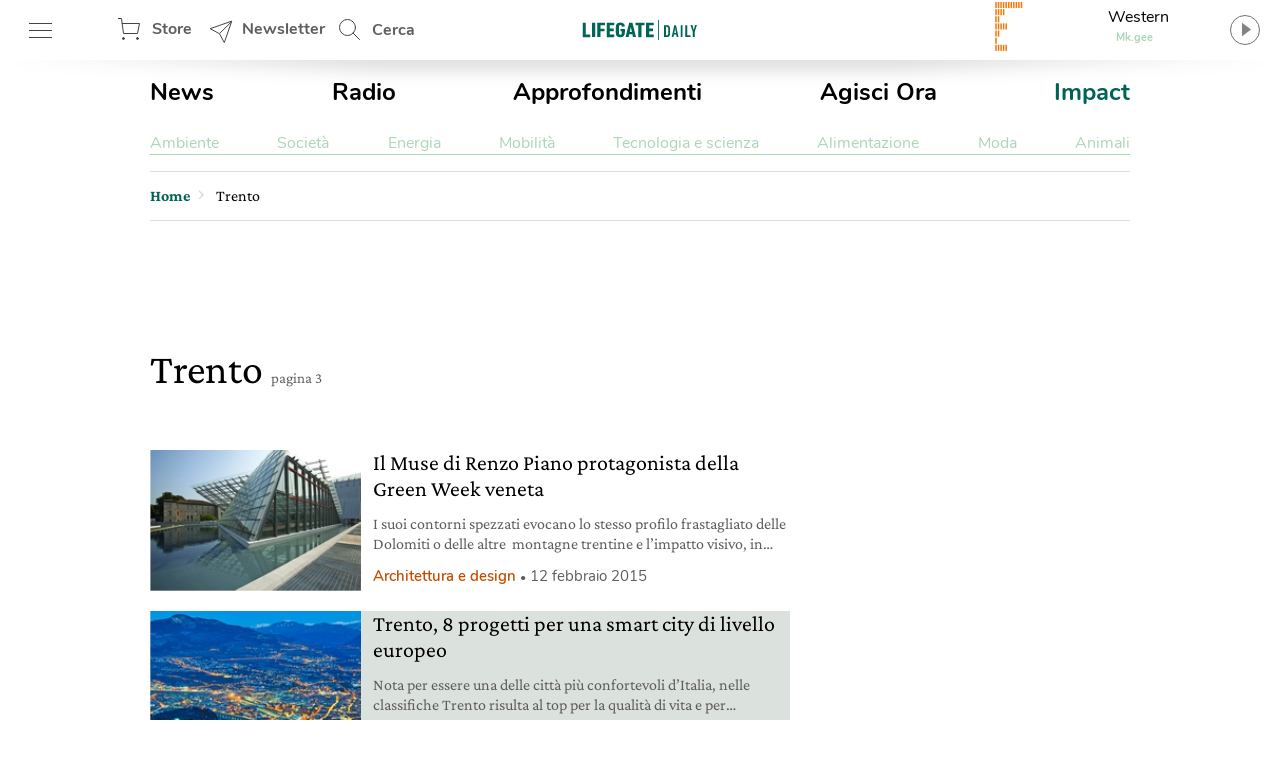

--- FILE ---
content_type: text/html
request_url: https://www.lifegate.it/app/themes/lifegate-2020/dist/images/equalizer.html
body_size: 575
content:
<!DOCTYPE html>
<body>

<svg xmlns="http://www.w3.org/2000/svg" width="56" height="56" viewBox="0 0 220 116" class="equalizer">
  <style>
    :root {
      --fill: #ef7b10;
    }
    body {
      margin: 0;
      overflow: hidden;
    }

    svg {
      backface-visibility: hidden;
    }
    path {
    fill: transparent;
    transition: fill ease-out 0.2s;
    will-change: fill;
    }
    .select__1 path:nth-child(-n+1) {
    fill: var(--fill);
    }
    .select__2 path:nth-child(-n+2) {
    fill: var(--fill);
    }
    .select__3 path:nth-child(-n+3) {
    fill: var(--fill);
    }
    .select__4 path:nth-child(-n+4) {
    fill: var(--fill);
    }
    .select__5 path:nth-child(-n+5) {
    fill: var(--fill);
    }
    .select__6 path:nth-child(-n+6) {
    fill: var(--fill);
    }/
    .select__7 path:nth-child(-n+7) {
    fill: var(--fill);
    }
    .select__8 path:nth-child(-n+8) {
    fill: var(--fill);
    }
    .select__9 path:nth-child(-n+9) {
    fill: var(--fill);
    }
    .select__10 path:nth-child(-n+10) {
    fill: var(--fill);
    }
    .select__11 path:nth-child(-n+11) {
    fill: var(--fill);
    }
    .select__12 path:nth-child(-n+12) {
    fill: var(--fill);
    }
  </style>
  <g>
    <g class="col col__8">
      <path class="rect__1" d="M196 110h24v6h-24z"/>
      <path class="rect__2" d="M196 100h24v6h-24z"/>
      <path class="rect__3" d="M196 90h24v6h-24z"/>
      <path class="rect__4" d="M196 80h24v6h-24z"/>
      <path class="rect__5" d="M196 70h24v6h-24z"/>
      <path class="rect__6" d="M196 60h24v6h-24z"/>
      <path class="rect__7" d="M196 50h24v6h-24z"/>
      <path class="rect__8" d="M196 40h24v6h-24z"/>
      <path class="rect__9" d="M196 30h24v6h-24z"/>
      <path class="rect__10" d="M196 20h24v6h-24z"/>
      <path class="rect__11" d="M196 10h24v6h-24z"/>
      <path class="rect__12" d="M196 0h24v6h-24z"/>
    </g>
    <g class="col col__7">
      <path class="rect__1" d="M168 110h24v6h-24z"/>
      <path class="rect__2" d="M168 100h24v6h-24z"/>
      <path class="rect__3" d="M168 90h24v6h-24z"/>
      <path class="rect__4" d="M168 80h24v6h-24z"/>
      <path class="rect__5" d="M168 70h24v6h-24z"/>
      <path class="rect__6" d="M168 60h24v6h-24z"/>
      <path class="rect__7" d="M168 50h24v6h-24z"/>
      <path class="rect__8" d="M168 40h24v6h-24z"/>
      <path class="rect__9" d="M168 30h24v6h-24z"/>
      <path class="rect__10" d="M168 20h24v6h-24z"/>
      <path class="rect__11" d="M168 10h24v6h-24z"/>
      <path class="rect__12" d="M168 0h24v6h-24z"/>
    </g>
    <g class="col col__6">
      <path class="rect__1" d="M140 110h24v6h-24z"/>
      <path class="rect__2" d="M140 100h24v6h-24z"/>
      <path class="rect__3" d="M140 90h24v6h-24z"/>
      <path class="rect__4" d="M140 80h24v6h-24z"/>
      <path class="rect__5" d="M140 70h24v6h-24z"/>
      <path class="rect__6" d="M140 60h24v6h-24z"/>
      <path class="rect__7" d="M140 50h24v6h-24z"/>
      <path class="rect__8" d="M140 40h24v6h-24z"/>
      <path class="rect__9" d="M140 30h24v6h-24z"/>
      <path class="rect__10" d="M140 20h24v6h-24z"/>
      <path class="rect__11" d="M140 10h24v6h-24z"/>
      <path class="rect__12" d="M140 0h24v6h-24z"/>
    </g>
    <g class="col col__5">
      <path class="rect__1" d="M112 110h24v6h-24z"/>
      <path class="rect__2" d="M112 100h24v6h-24z"/>
      <path class="rect__3" d="M112 90h24v6h-24z"/>
      <path class="rect__4" d="M112 80h24v6h-24z"/>
      <path class="rect__5" d="M112 70h24v6h-24z"/>
      <path class="rect__6" d="M112 60h24v6h-24z"/>
      <path class="rect__7" d="M112 50h24v6h-24z"/>
      <path class="rect__8" d="M112 40h24v6h-24z"/>
      <path class="rect__9" d="M112 30h24v6h-24z"/>
      <path class="rect__10" d="M112 20h24v6h-24z"/>
      <path class="rect__11" d="M112 10h24v6h-24z"/>
      <path class="rect__12" d="M112 0h24v6h-24z"/>
    </g>
    <g class="col col__4">
      <path class="rect__1" d="M84 110h24v6H84z"/>
      <path class="rect__2" d="M84 100h24v6H84z"/>
      <path class="rect__3" d="M84 90h24v6H84z"/>
      <path class="rect__4" d="M84 80h24v6H84z"/>
      <path class="rect__5" d="M84 70h24v6H84z"/>
      <path class="rect__6" d="M84 60h24v6H84z"/>
      <path class="rect__7" d="M84 50h24v6H84z"/>
      <path class="rect__8" d="M84 40h24v6H84z"/>
      <path class="rect__9" d="M84 30h24v6H84z"/>
      <path class="rect__10" d="M84 20h24v6H84z"/>
      <path class="rect__11" d="M84 10h24v6H84z"/>
      <path class="rect__12" d="M84 0h24v6H84z"/>
    </g>
    <g class="col col__3">
      <path class="rect__1" d="M56 110h24v6H56z"/>
      <path class="rect__2" d="M56 100h24v6H56z"/>
      <path class="rect__3" d="M56 90h24v6H56z"/>
      <path class="rect__4" d="M56 80h24v6H56z"/>
      <path class="rect__5" d="M56 70h24v6H56z"/>
      <path class="rect__6" d="M56 60h24v6H56z"/>
      <path class="rect__7" d="M56 50h24v6H56z"/>
      <path class="rect__8" d="M56 40h24v6H56z"/>
      <path class="rect__9" d="M56 30h24v6H56z"/>
      <path class="rect__10" d="M56 20h24v6H56z"/>
      <path class="rect__11" d="M56 10h24v6H56z"/>
      <path class="rect__12" d="M56 0h24v6H56z"/>
    </g>
    <g class="col col__2">
      <path class="rect__1" d="M28 110h24v6H28z"/>
      <path class="rect__2" d="M28 100h24v6H28z"/>
      <path class="rect__3" d="M28 90h24v6H28z"/>
      <path class="rect__4" d="M28 80h24v6H28z"/>
      <path class="rect__5" d="M28 70h24v6H28z"/>
      <path class="rect__6" d="M28 60h24v6H28z"/>
      <path class="rect__7" d="M28 50h24v6H28z"/>
      <path class="rect__8" d="M28 40h24v6H28z"/>
      <path class="rect__9" d="M28 30h24v6H28z"/>
      <path class="rect__10" d="M28 20h24v6H28z"/>
      <path class="rect__11" d="M28 10h24v6H28z"/>
      <path class="rect__12" d="M28 0h24v6H28z"/>
    </g>
    <g class="col col__1">
      <path class="rect__1" d="M0 110h24v6H0z"/>
      <path class="rect__2" d="M0 100h24v6H0z"/>
      <path class="rect__3" d="M0 90h24v6H0z"/>
      <path class="rect__4" d="M0 80h24v6H0z"/>
      <path class="rect__5" d="M0 70h24v6H0z"/>
      <path class="rect__6" d="M0 60h24v6H0z"/>
      <path class="rect__7" d="M0 50h24v6H0z"/>
      <path class="rect__8" d="M0 40h24v6H0z"/>
      <path class="rect__9" d="M0 30h24v6H0z"/>
      <path class="rect__10" d="M0 20h24v6H0z"/>
      <path class="rect__11" d="M0 10h24v6H0z"/>
      <path class="rect__12" d="M0 0h24v6H0z"/>
    </g>
  </g>
  <script type="text/javascript">
    <![CDATA[
      document.addEventListener("DOMContentLoaded", function() {

        var myArray = document.getElementsByClassName('col');

        setInterval(function(){
          Array.prototype.forEach.call(myArray, function(el, index, array){
            var randomBars = Math.ceil(Math.random()*12);
            el.classList = '';
            el.classList = 'col select__' + randomBars;
          });
        }, 500);
      })
    ]]>
  </script>
</svg>
</body>

</html>


--- FILE ---
content_type: text/html; charset=utf-8
request_url: https://www.google.com/recaptcha/api2/aframe
body_size: 148
content:
<!DOCTYPE HTML><html><head><meta http-equiv="content-type" content="text/html; charset=UTF-8"></head><body><script nonce="lRRIoCNB4dr6uGwm3u5IWg">/** Anti-fraud and anti-abuse applications only. See google.com/recaptcha */ try{var clients={'sodar':'https://pagead2.googlesyndication.com/pagead/sodar?'};window.addEventListener("message",function(a){try{if(a.source===window.parent){var b=JSON.parse(a.data);var c=clients[b['id']];if(c){var d=document.createElement('img');d.src=c+b['params']+'&rc='+(localStorage.getItem("rc::a")?sessionStorage.getItem("rc::b"):"");window.document.body.appendChild(d);sessionStorage.setItem("rc::e",parseInt(sessionStorage.getItem("rc::e")||0)+1);localStorage.setItem("rc::h",'1763714267418');}}}catch(b){}});window.parent.postMessage("_grecaptcha_ready", "*");}catch(b){}</script></body></html>

--- FILE ---
content_type: text/css
request_url: https://www.lifegate.it/app/themes/lifegate-2020/dist/css/components/partials/drawer-menu.min.css
body_size: 667
content:
::-webkit-input-placeholder{color:#5f5e5e}::-moz-placeholder{color:#5f5e5e;opacity:1}:-ms-input-placeholder{color:#5f5e5e}:-moz-placeholder{color:#5f5e5e}.drawer-menu main .drawer-menu__block .drawer-menu__item{background-image:url(/app/themes/lifegate-2020/dist/images/icons.svg);background-repeat:no-repeat;background-size:34px 2700px}.drawer-menu main::-webkit-scrollbar{width:3px;height:3px}.drawer-menu main::-webkit-scrollbar-track{background-color:rgba(0,0,0,.1)}.drawer-menu main::-webkit-scrollbar-thumb{background-color:#006454}.drawer-menu__menu{background-color:#fff;min-height:100vh;position:fixed;width:100%;max-width:430px;z-index:1010000000;left:-431px;-webkit-transition:left .2s ease-out;transition:left .2s ease-out;top:0;will-change:transform}@media screen and (max-width:812px){.drawer-menu__menu{min-height:-webkit-fill-available}}.drawer-menu .overlay{position:fixed;-webkit-transition:all .2s ease-out;transition:all .2s ease-out;z-index:100}.drawer-menu a{color:#5f5e5e;display:inline-block;font-size:18px;text-transform:none}body.dark .drawer-menu a{color:#fff}.drawer-menu a:hover{color:#add6b7!important}.drawer-menu.opened .drawer-menu__menu{left:0;-webkit-box-shadow:5px 0 15px rgba(0,0,0,.5);box-shadow:5px 0 15px rgba(0,0,0,.5)}.drawer-menu.opened .overlay{opacity:1;visibility:visible}.drawer-menu header{display:-webkit-box;display:-ms-flexbox;display:flex;-webkit-box-align:center;-ms-flex-align:center;align-items:center;-webkit-box-orient:vertical;-webkit-box-direction:normal;-ms-flex-direction:column;flex-direction:column;-webkit-box-pack:center;-ms-flex-pack:center;justify-content:center;background-color:#006454;height:70px}@media screen and (max-width:736px){.drawer-menu header{height:124px}}.drawer-menu header .header__top{display:-webkit-box;display:-ms-flexbox;display:flex;-webkit-box-align:center;-ms-flex-align:center;align-items:center;-webkit-box-pack:justify;-ms-flex-pack:justify;justify-content:space-between;padding:0 8px;height:54px;width:100%}.drawer-menu header .drawer-menu__lang{margin:0;width:-webkit-min-content;width:-moz-min-content;width:min-content}.drawer-menu header .drawer-menu__lang select#drawer-menu>*{color:#000!important}.drawer-menu header .drawer-menu__lang .chosen-container .chosen-single{border:none!important;background-color:transparent;-webkit-box-shadow:none;box-shadow:none}.drawer-menu header .drawer-menu__lang .chosen-container .chosen-single:after{background-position:0 -49px}.drawer-menu header .drawer-menu__lang .chosen-container .chosen-single span{color:#fff;font-style:normal;text-transform:uppercase}.drawer-menu header .drawer-menu__lang .chosen-container.chosen-with-drop{outline:1px solid #add6b7}.drawer-menu header .drawer-menu__lang .dropdown{color:#fff;background-position:right 0 top -38px!important;font-style:normal;text-transform:uppercase;border:none}.drawer-menu main{position:absolute;height:calc(100% - 118px);overflow:auto;-webkit-overflow-scrolling:touch;width:100%}@media screen and (max-width:736px){.drawer-menu main{height:calc(100% - 196px)}}body.dark .drawer-menu main{background-color:#000}.drawer-menu main .drawer-menu__block{border-bottom:1px solid #454545;padding:5%}.drawer-menu main .drawer-menu__block:last-child{border:none}.drawer-menu main .drawer-menu__block .drawer-menu__item{background-position:right -8px top -598px;font-size:18px;font-weight:700;color:#5f5e5e;margin-bottom:32px;padding-right:40px;text-transform:uppercase!important}.drawer-menu main .drawer-menu__block .drawer-menu__item.last{margin-bottom:0}body.dark .drawer-menu main .drawer-menu__block .drawer-menu__item{color:#fff}@media screen and (max-width:736px){.drawer-menu main .drawer-menu__block .drawer-menu__item+.flex{-webkit-box-orient:horizontal;-webkit-box-direction:normal;-ms-flex-direction:row;flex-direction:row}}.drawer-menu main .drawer-menu__block .drawer-menu__item--external{background-position:right -8px top -1683px}.drawer-menu main .drawer-menu__block .drawer-menu__block__submenu{-webkit-box-flex:1;-ms-flex:1;flex:1;padding:6px}.drawer-menu main .drawer-menu__block .drawer-menu__block__submenu ul li{margin-bottom:24px}.drawer-menu .drawer-menu__footer{background:#fff;position:absolute;bottom:0;width:100%;padding:12px 5%}body.dark .drawer-menu .drawer-menu__footer{background:#000}

--- FILE ---
content_type: text/css
request_url: https://www.lifegate.it/app/themes/lifegate-2020/dist/css/components/partials/partial-pagination.min.css
body_size: 365
content:
.partial-pagination .pagination--standard{*zoom:1}.partial-pagination .pagination--standard:after,.partial-pagination .pagination--standard:before{content:"";display:table}.partial-pagination .pagination--standard:after{clear:both}::-webkit-input-placeholder{color:#5f5e5e}::-moz-placeholder{color:#5f5e5e;opacity:1}:-ms-input-placeholder{color:#5f5e5e}:-moz-placeholder{color:#5f5e5e}.partial-pagination{padding:24px 0 0;margin:0 0 48px;clear:both}@media screen and (max-width:736px){.partial-pagination{padding:0}}.partial-pagination .pagination__spacer{display:block;line-height:18px;text-align:center;margin:12px 0}.partial-pagination .pagination--standard ul{position:relative;display:flex;justify-content:center;flex-wrap:wrap}.partial-pagination .pagination--standard ul:before{content:'';position:absolute;top:20px;left:0;width:100%;height:1px;z-index:1}.partial-pagination .pagination--standard ul li{position:relative;min-width:40px;line-height:40px;text-align:center;padding:0 4px;z-index:2}@media screen and (max-width:736px){.partial-pagination .pagination--standard ul li{padding:4px}}.partial-pagination .pagination--standard ul li span.current{color:#ef7b10;cursor:default;pointer-events:none;border:1px solid #ef7b10}.partial-pagination .pagination--standard ul li a{background-color:#fff;border:1px solid #fff;display:block;min-width:40px;color:#006454;line-height:38px;text-align:center;padding:0;text-transform:uppercase}.partial-pagination .pagination--standard ul li a:hover{color:#ef7b10;border:1px solid #ef7b10}.partial-pagination .pagination--standard ul li a.next,.partial-pagination .pagination--standard ul li a.prev{padding:0 24px}.partial-pagination .pagination--standard ul li .current{display:block;min-width:40px;line-height:38px;text-align:center;background-color:#fff;padding:0;cursor:default;pointer-events:none}.partial-pagination .pagination--input form{justify-content:center;flex-direction:row!important}@media screen and (max-width:736px){.partial-pagination .pagination--input form{flex-direction:row}}.partial-pagination .pagination__field{position:relative;width:320px;margin:0 12px 0 0}.partial-pagination .pagination__field .pagination__field__submit{position:absolute;top:6px;right:24px;color:#fff;line-height:32px;text-align:center;background-color:#000;background-repeat:no-repeat;border-radius:4px;padding:0 32px}@media screen and (max-width:736px){.partial-pagination .pagination__field .pagination__field__submit{top:5px}}.partial-pagination .cta{height:38px;width:38px;border:0}.wp-pagenavi{margin-top:20px}.wp-pagenavi li{padding:0!important;width:40px!important;height:40px!important}.wp-pagenavi li a,.wp-pagenavi li span{font-size:13px!important;padding:0!important}

--- FILE ---
content_type: text/css
request_url: https://www.lifegate.it/app/themes/lifegate-2020/dist/css/components/partials/partial-sticky-adv.min.css
body_size: -85
content:
.partial-sticky-adv{width:300px;min-height:250px;max-height:600px;margin:0 auto}@media screen and (max-width:800px){.partial-sticky-adv{min-height:0;margin:32px auto}}.partial-sticky-adv .sticky-element{width:300px;min-height:250px;margin:0 auto 24px;-webkit-transition:none!important;transition:none!important;-webkit-backface-visibility:hidden;backface-visibility:hidden;will-change:top,scroll-position}@media screen and (max-width:800px){.partial-sticky-adv .sticky-element{min-height:0}}.sticky-adv{position:relative;width:300px;min-height:250px;max-height:600px;background:#ddd;background-size:48px auto;margin:0 auto}.sticky-adv:before{content:"advertising";position:absolute;top:55%;left:0;width:100%;color:#bbb;font-size:13px;font-weight:500;line-height:32px;text-transform:uppercase;text-align:center;z-index:0}@media screen and (max-width:736px){.sticky-adv:before{display:none}}.sticky-adv *{position:relative!important;padding:0;margin:0}@media screen and (max-width:800px){.sticky-adv{min-height:0}}


--- FILE ---
content_type: application/javascript
request_url: https://www.lifegate.it/app/themes/lifegate-2020/dist/js/components/partials/partial-pagination.js?basket-unique=1594118150
body_size: -197
content:
jQuery(".pagination__field__submit").on("click",function(e){var form=jQuery(this).closest("form")[0],re=new RegExp(/\/page\/[0-9]{1,3}/),currentUrl=window.location.origin+window.location.pathname.replace(re,""),inputPageVal=parseInt(jQuery('.pagination__field input[type="number"]').val(),10),inputPageMax=parseInt(jQuery('.pagination__field input[type="number"]').attr("max"),10);void 0!==form&&form.checkValidity()&&e.preventDefault(),""!=inputPageVal&&0!=inputPageVal&&inputPageVal<=inputPageMax&&(window.location=currentUrl+"/page/"+inputPageVal)});

--- FILE ---
content_type: image/svg+xml
request_url: https://www.lifegate.it/app/themes/lifegate-2020/dist/images/icon-social.svg
body_size: 3892
content:
<?xml version="1.0" encoding="utf-8"?>
<svg width="24" height="800" xmlns="http://www.w3.org/2000/svg">
  <defs>
    <clipPath id="b">
      <path transform="translate(176 102)" d="M0 0h24v800H0z"/>
    </clipPath>
    <clipPath id="a">
      <path d="M0 0h24v800H0z"/>
    </clipPath>
  </defs>
  <g clip-path="url(#a)">
    <g transform="translate(-176 -102)" clip-path="url(#b)">
      <path d="M 198 102 L 178 102 C 176.895 102 176 102.895 176 104 L 176 124 C 176 125.105 176.895 126 178 126 L 189 126 L 189 117 L 186 117 L 186 113 L 189 113 L 189 110.413 C 189 107.313 190.893 105.625 193.659 105.625 C 194.594 105.622 195.529 105.669 196.459 105.768 L 196.459 109.008 L 194.536 109.008 C 193.036 109.008 192.736 109.723 192.736 110.771 L 192.736 113 L 197.176 113 L 196.176 117 L 192.736 117 L 192.736 126 L 198 126 C 199.105 126 200 125.105 200 124 L 200 104 C 200 102.895 199.105 102 198 102 Z M 188 281 C 178.746 281.015 172.979 291.042 177.619 299.049 C 178.976 301.39 181.083 303.205 183.6 304.2 C 183.45 303.072 183.45 301.928 183.6 300.8 C 183.8 299.9 185 294.8 185 294.8 C 184.804 294.22 184.702 293.612 184.7 293 C 184.7 291.3 185.7 290.1 186.9 290.1 C 187.805 290.11 188.503 290.901 188.4 291.8 C 188.162 293.155 187.828 294.492 187.4 295.8 C 187.102 296.953 188.011 298.064 189.2 298 C 191.3 298 193 295.8 193 292.5 C 193.091 289.717 190.78 287.453 188 287.6 C 185.052 287.491 182.603 289.85 182.6 292.8 C 182.606 293.773 182.922 294.718 183.5 295.5 C 183.577 295.58 183.614 295.69 183.6 295.8 C 183.472 296.26 183.372 296.728 183.3 297.2 C 183.2 297.4 183.1 297.5 182.9 297.4 C 181.4 296.7 180.5 294.5 180.5 292.8 C 180.5 289 183.3 285.5 188.4 285.5 C 192.6 285.5 195.8 288.5 195.8 292.4 C 195.8 296.5 193.2 299.9 189.6 299.9 C 188.488 299.948 187.429 299.419 186.8 298.5 C 186.8 298.5 186.2 300.8 186.1 301.4 C 185.722 302.488 185.219 303.528 184.6 304.5 C 193.453 307.139 201.842 299.204 199.701 290.218 C 198.411 284.804 193.566 280.987 188 281 Z M 188 372 C 178.762 372 172.989 382 177.608 390 C 182.226 398 193.774 398 198.392 390 C 199.446 388.176 200 386.106 200 384 C 200 377.373 194.627 372 188 372 Z M 193.5 389.3 C 193.326 389.695 192.813 389.798 192.5 389.5 C 189.7 387.8 186.1 387.4 181.9 388.4 C 181.361 388.554 180.858 388.067 180.994 387.523 C 181.057 387.271 181.25 387.071 181.5 387 C 186.1 386 190 386.4 193.1 388.3 C 193.525 388.426 193.72 388.916 193.5 389.3 Z M 195 386 C 194.721 386.438 194.143 386.571 193.7 386.3 C 190.085 384.245 185.793 383.74 181.8 384.9 C 181.146 385.092 180.528 384.504 180.689 383.842 C 180.763 383.534 180.996 383.289 181.3 383.2 C 185.832 381.895 190.699 382.472 194.8 384.8 C 195.168 385.088 195.255 385.609 195 386 L 195 386 Z M 195.1 382.7 C 191.2 380.4 184.8 380.2 181.2 381.3 C 180.623 381.462 180.017 381.159 179.8 380.6 C 179.638 380.023 179.941 379.417 180.5 379.2 C 184.8 377.9 191.8 378.2 196.2 380.8 C 196.726 381.151 196.899 381.843 196.6 382.4 C 196.235 382.843 195.608 382.969 195.1 382.7 L 195.1 382.7 Z" fill="#fff"/>
      <g transform="translate(176 548)" fill="#fff">
        <path d="M12 2.162c3.2 0 3.584.012 4.849.07a5.139 5.139 0 013.608 1.311 5.139 5.139 0 011.311 3.608c.058 1.265.07 1.645.07 4.849s-.012 3.584-.07 4.849a5.139 5.139 0 01-1.311 3.608 5.139 5.139 0 01-3.608 1.311c-1.265.058-1.645.07-4.849.07s-3.584-.012-4.849-.07a5.139 5.139 0 01-3.608-1.311 5.139 5.139 0 01-1.311-3.608c-.058-1.265-.07-1.645-.07-4.849s.012-3.584.07-4.849a5.139 5.139 0 011.311-3.608 5.139 5.139 0 013.608-1.311c1.265-.058 1.649-.07 4.849-.07M12 0C8.741 0 8.332.014 7.052.072a7.171 7.171 0 00-5.038 1.942A7.171 7.171 0 00.072 7.052C.014 8.332 0 8.741 0 12s.014 3.668.072 4.948a7.171 7.171 0 001.942 5.038 7.171 7.171 0 005.038 1.942C8.332 23.986 8.741 24 12 24s3.668-.014 4.948-.072a7.171 7.171 0 005.038-1.942 7.171 7.171 0 001.942-5.038c.058-1.28.072-1.689.072-4.948s-.014-3.668-.072-4.948a7.171 7.171 0 00-1.942-5.038A7.171 7.171 0 0016.948.072C15.668.014 15.259 0 12 0z"/>
        <path d="M12 5.838A6.162 6.162 0 1018.162 12 6.162 6.162 0 0012 5.838zM12 16a4 4 0 114-4 4 4 0 01-4 4z"/>
        <circle cx="1.44" cy="1.44" r="1.44" transform="translate(16.966 4.154)"/>
      </g>
      <path d="M199.8 467.6a4.541 4.541 0 00-1-2.4 2.949 2.949 0 00-2.4-1c-3.4-.2-8.4-.2-8.4-.2s-5 0-8.4.2a3.825 3.825 0 00-2.4 1 5.643 5.643 0 00-1 2.4s-.2 1.9-.2 3.9v1.8c0 1.9.2 3.9.2 3.9a4.541 4.541 0 001 2.4 3.723 3.723 0 002.6 1c1.9.2 8.2.2 8.2.2s5 0 8.4-.3a3.825 3.825 0 002.4-1 5.643 5.643 0 001-2.4s.2-1.9.2-3.9v-1.8c0-1.9-.2-3.8-.2-3.8zm-14.3 7.9v-6.7l6.5 3.4z" fill="#fff"/>
      <path d="M 198 147 L 178 147 C 176.895 147 176 147.895 176 149 L 176 169 C 176 170.105 176.895 171 178 171 L 189 171 L 189 162 L 186 162 L 186 158 L 189 158 L 189 155.413 C 189 152.313 190.893 150.625 193.659 150.625 C 194.594 150.622 195.529 150.669 196.459 150.768 L 196.459 154.008 L 194.536 154.008 C 193.036 154.008 192.736 154.723 192.736 155.771 L 192.736 158 L 197.176 158 L 196.176 162 L 192.736 162 L 192.736 171 L 198 171 C 199.105 171 200 170.105 200 169 L 200 149 C 200 147.895 199.105 147 198 147 Z M 188 326 C 178.746 326.015 172.979 336.042 177.619 344.049 C 178.976 346.39 181.083 348.205 183.6 349.2 C 183.45 348.072 183.45 346.928 183.6 345.8 C 183.8 344.9 185 339.8 185 339.8 C 184.804 339.22 184.702 338.612 184.7 338 C 184.7 336.3 185.7 335.1 186.9 335.1 C 187.805 335.11 188.503 335.901 188.4 336.8 C 188.162 338.155 187.828 339.492 187.4 340.8 C 187.102 341.953 188.011 343.064 189.2 343 C 191.3 343 193 340.8 193 337.5 C 193.091 334.717 190.78 332.453 188 332.6 C 185.052 332.491 182.603 334.85 182.6 337.8 C 182.606 338.773 182.922 339.718 183.5 340.5 C 183.577 340.58 183.614 340.69 183.6 340.8 C 183.472 341.26 183.372 341.728 183.3 342.2 C 183.2 342.4 183.1 342.5 182.9 342.4 C 181.4 341.7 180.5 339.5 180.5 337.8 C 180.5 334 183.3 330.5 188.4 330.5 C 192.6 330.5 195.8 333.5 195.8 337.4 C 195.8 341.5 193.2 344.9 189.6 344.9 C 188.488 344.948 187.429 344.419 186.8 343.5 C 186.8 343.5 186.2 345.8 186.1 346.4 C 185.722 347.488 185.219 348.528 184.6 349.5 C 193.453 352.139 201.842 344.204 199.701 335.218 C 198.411 329.804 193.566 325.987 188 326 Z M 188 417 C 178.762 417 172.989 427 177.608 435 C 182.226 443 193.774 443 198.392 435 C 199.446 433.176 200 431.106 200 429 C 200 422.373 194.627 417 188 417 Z M 193.5 434.3 C 193.326 434.695 192.813 434.798 192.5 434.5 C 189.7 432.8 186.1 432.4 181.9 433.4 C 181.361 433.554 180.858 433.067 180.994 432.523 C 181.057 432.271 181.25 432.071 181.5 432 C 186.1 431 190 431.4 193.1 433.3 C 193.525 433.426 193.72 433.916 193.5 434.3 Z M 195 431 C 194.721 431.438 194.143 431.571 193.7 431.3 C 190.085 429.245 185.793 428.74 181.8 429.9 C 181.146 430.092 180.528 429.504 180.689 428.842 C 180.763 428.534 180.996 428.289 181.3 428.2 C 185.832 426.895 190.699 427.472 194.8 429.8 C 195.168 430.088 195.255 430.609 195 431 L 195 431 Z M 195.1 427.7 C 191.2 425.4 184.8 425.2 181.2 426.3 C 180.623 426.462 180.017 426.159 179.8 425.6 C 179.638 425.023 179.941 424.417 180.5 424.2 C 184.8 422.9 191.8 423.2 196.2 425.8 C 196.726 426.151 196.899 426.843 196.6 427.4 C 196.235 427.843 195.608 427.969 195.1 427.7 L 195.1 427.7 Z" fill="#99cbc4"/>
      <g transform="translate(176 593)" fill="#99cbc4">
        <path d="M12 2.162c3.2 0 3.584.012 4.849.07a5.139 5.139 0 013.608 1.311 5.139 5.139 0 011.311 3.608c.058 1.265.07 1.645.07 4.849s-.012 3.584-.07 4.849a5.139 5.139 0 01-1.311 3.608 5.139 5.139 0 01-3.608 1.311c-1.265.058-1.645.07-4.849.07s-3.584-.012-4.849-.07a5.139 5.139 0 01-3.608-1.311 5.139 5.139 0 01-1.311-3.608c-.058-1.265-.07-1.645-.07-4.849s.012-3.584.07-4.849a5.139 5.139 0 011.311-3.608 5.139 5.139 0 013.608-1.311c1.265-.058 1.649-.07 4.849-.07M12 0C8.741 0 8.332.014 7.052.072a7.171 7.171 0 00-5.038 1.942A7.171 7.171 0 00.072 7.052C.014 8.332 0 8.741 0 12s.014 3.668.072 4.948a7.171 7.171 0 001.942 5.038 7.171 7.171 0 005.038 1.942C8.332 23.986 8.741 24 12 24s3.668-.014 4.948-.072a7.171 7.171 0 005.038-1.942 7.171 7.171 0 001.942-5.038c.058-1.28.072-1.689.072-4.948s-.014-3.668-.072-4.948a7.171 7.171 0 00-1.942-5.038A7.171 7.171 0 0016.948.072C15.668.014 15.259 0 12 0z"/>
        <path d="M12 5.838A6.162 6.162 0 1018.162 12 6.162 6.162 0 0012 5.838zM12 16a4 4 0 114-4 4 4 0 01-4 4z"/>
        <circle cx="1.44" cy="1.44" r="1.44" transform="translate(16.966 4.154)"/>
      </g>
      <path d="M199.8 512.6a4.541 4.541 0 00-1-2.4 2.949 2.949 0 00-2.4-1c-3.4-.2-8.4-.2-8.4-.2s-5 0-8.4.2a3.825 3.825 0 00-2.4 1 5.643 5.643 0 00-1 2.4s-.2 1.9-.2 3.9v1.8c0 1.9.2 3.9.2 3.9a4.541 4.541 0 001 2.4 3.723 3.723 0 002.6 1c1.9.2 8.2.2 8.2.2s5 0 8.4-.3a3.825 3.825 0 002.4-1 5.643 5.643 0 001-2.4s.2-1.9.2-3.9v-1.8c0-1.9-.2-3.8-.2-3.8zm-14.3 7.9v-6.7l6.5 3.4zM199 686h-22a.945.945 0 00-1 1v22a.945.945 0 001 1h22a.945.945 0 001-1v-22a.945.945 0 00-1-1zm-15.9 20.5h-3.5V695h3.6v11.5zm-1.8-13.1a2.1 2.1 0 112.1-2.1 2.051 2.051 0 01-2.1 2.1zm15.2 13.1h-3.6v-5.6c0-1.3 0-3-1.8-3-1.9 0-2.1 1.4-2.1 2.9v5.7h-3.6V695h3.4v1.6a3.717 3.717 0 013.4-1.8c3.6 0 4.3 2.4 4.3 5.5z" fill="#99cbc4"/>
      <path d="M199 640h-22a.945.945 0 00-1 1v22a.945.945 0 001 1h22a.945.945 0 001-1v-22a.945.945 0 00-1-1zm-15.9 20.5h-3.5V649h3.6v11.5zm-1.8-13.1a2.1 2.1 0 112.1-2.1 2.051 2.051 0 01-2.1 2.1zm15.2 13.1h-3.6v-5.6c0-1.3 0-3-1.8-3-1.9 0-2.1 1.4-2.1 2.9v5.7h-3.6V649h3.4v1.6a3.717 3.717 0 013.4-1.8c3.6 0 4.3 2.4 4.3 5.5z" fill="#fff"/>
      <g fill="#99cbc4">
        <path d="M198.815 735.537a1.505 1.505 0 00-1.194-.537 2.345 2.345 0 00-.833.166l-19.616 7.487c-1.041.398-1.181.994-1.172 1.314s.183.907 1.245 1.245l.019.006 2.751.782 13.4-6.844a.679.679 0 01.8 1.069l-7.449 7.915-.213.86 2.66 2.142 3.687 2.974.01.008a2.107 2.107 0 001.281.481 1.8 1.8 0 001.715-1.594l3.213-15.869a1.9 1.9 0 00-.3-1.6zm0 0"/>
        <path d="M185.492 747.647a.677.677 0 01.164-.3l4.888-5.193-9.07 4.634 2.058 5.886a2.3 2.3 0 00.508.845l1.45-5.872zm-.189 6.417a2.083 2.083 0 001.392-.6l1.507-1.387-2.009-1.622zm0 0"/>
      </g>
      <g fill="#fff">
        <path d="M198.815 774.537a1.505 1.505 0 00-1.194-.537 2.345 2.345 0 00-.833.166l-19.616 7.487c-1.041.398-1.181.994-1.172 1.314s.183.907 1.245 1.245l.019.006 2.751.782 13.4-6.844a.679.679 0 01.8 1.069l-7.449 7.915-.213.86 2.66 2.142 3.687 2.974.01.008a2.107 2.107 0 001.281.481 1.8 1.8 0 001.715-1.594l3.213-15.869a1.9 1.9 0 00-.3-1.6zm0 0"/>
        <path d="M185.492 786.647a.677.677 0 01.164-.3l4.888-5.193-9.07 4.634 2.058 5.886a2.3 2.3 0 00.508.845l1.45-5.872zm-.189 6.417a2.083 2.083 0 001.392-.6l1.507-1.387-2.009-1.622zm0 0"/>
      </g>
      <path d="M176 843.234l1.693-6.221A12.029 12.029 0 01188.049 819a11.835 11.835 0 018.451 3.521 12.024 12.024 0 01-8.451 20.5 11.9 11.9 0 01-5.711-1.461L176 843.234zm7.82-17.77a1.083 1.083 0 00-.8.373l-.016.018c-.016.014-.027.029-.043.046a3.311 3.311 0 00-.984 2.44 5.337 5.337 0 001.211 3.1l.014.018c.012.016.025.037.043.064a12.674 12.674 0 005.055 4.453 16.771 16.771 0 001.7.634 3.851 3.851 0 001.16.176 4.805 4.805 0 00.719-.058 3.063 3.063 0 002.016-1.428 2.584 2.584 0 00.178-1.426.973.973 0 00-.4-.267c-.061-.027-.113-.055-.174-.084-.361-.182-1.773-.879-2.039-.977a.977.977 0 00-.32-.077.413.413 0 00-.35.228c-.2.3-.752.953-.949 1.177a.41.41 0 01-.322.171.725.725 0 01-.322-.095 3.72 3.72 0 00-.2-.092 7.73 7.73 0 01-2.2-1.4 8.945 8.945 0 01-1.662-2.077c-.176-.306-.012-.468.133-.61.092-.093.2-.224.3-.35l.033-.043.113-.136a1.709 1.709 0 00.252-.4c.01-.023.023-.049.033-.074l.014-.022a.554.554 0 00-.023-.525c-.047-.1-.311-.734-.6-1.436l-.324-.792c-.217-.517-.432-.517-.6-.517h-.07c-.179-.012-.38-.012-.576-.012z" fill="#fff"/>
      <path d="M176 892.708l1.693-6.221a12.029 12.029 0 0110.356-18.013 11.835 11.835 0 018.451 3.521 12.024 12.024 0 01-8.451 20.5 11.9 11.9 0 01-5.711-1.461L176 892.708zm7.82-17.77a1.083 1.083 0 00-.8.373l-.016.018c-.016.014-.027.029-.043.046a3.311 3.311 0 00-.984 2.44 5.337 5.337 0 001.211 3.1l.014.018c.012.016.025.037.043.064a12.674 12.674 0 005.055 4.453 16.771 16.771 0 001.7.634 3.851 3.851 0 001.16.176 4.805 4.805 0 00.719-.058 3.063 3.063 0 002.016-1.428 2.584 2.584 0 00.178-1.426.973.973 0 00-.4-.267c-.061-.027-.113-.055-.174-.084-.361-.182-1.773-.879-2.039-.977a.977.977 0 00-.32-.077.413.413 0 00-.35.228c-.2.3-.752.953-.949 1.177a.41.41 0 01-.322.171.725.725 0 01-.322-.095 3.72 3.72 0 00-.2-.092 7.73 7.73 0 01-2.2-1.4 8.945 8.945 0 01-1.662-2.077c-.176-.306-.012-.468.133-.61.092-.093.2-.224.3-.35l.033-.043.113-.136a1.709 1.709 0 00.252-.4c.01-.023.023-.049.033-.074l.014-.022a.554.554 0 00-.023-.525c-.047-.1-.311-.734-.6-1.436l-.324-.792c-.217-.517-.432-.517-.6-.517h-.07c-.179-.012-.38-.012-.576-.012z" fill="#99cbc4"/>
    </g>
  </g>
  <g id="layer1" transform="matrix(0.221605, 0, 0, 0.173045, 53.183865, 51.798122)" style="">
    <g>
      <path id="path1009" d="M -242.488 234.544 L -198.983 304.15 L -242.763 360.744 L -232.91 360.744 L -194.581 311.196 L -163.611 360.744 L -130.08 360.744 L -176.033 287.222 L -135.283 234.544 L -145.137 234.544 L -180.436 280.177 L -208.958 234.544 L -242.488 234.544 Z M -227.998 243.229 L -212.595 243.229 L -144.573 352.057 L -159.977 352.057 L -227.998 243.229 Z" style="fill: rgb(255, 255, 255);"/>
    </g>
  </g>
  <g id="g-1" transform="matrix(0.221605, 0, 0, 0.173045, 53.818893, 93.511902)" style="">
    <g>
      <path id="path-1" d="M -242.488 234.544 L -198.983 304.15 L -242.763 360.744 L -232.91 360.744 L -194.581 311.196 L -163.611 360.744 L -130.08 360.744 L -176.033 287.222 L -135.283 234.544 L -145.137 234.544 L -180.436 280.177 L -208.958 234.544 L -242.488 234.544 Z M -227.998 243.229 L -212.595 243.229 L -144.573 352.057 L -159.977 352.057 L -227.998 243.229 Z" style="fill: rgb(153, 203, 196);"/>
    </g>
  </g>
</svg>

--- FILE ---
content_type: application/javascript
request_url: https://www.lifegate.it/app/themes/lifegate-2020/dist/js/main-lifegate.js?basket-unique=1594118150
body_size: 1882
content:
var popUpObj,lgPlayerWindow;function initMain($){"desktop"==viewport||"large-mobile"==viewport||viewport,jQuery("#drawer-menu").change(function(){window.location.href=jQuery(this).val()}),jQuery(".header-btn--hamburger").click(function(){jQuery(".drawer-menu").addClass("opened"),blockScroll(!0)}),jQuery(".drawer-menu .btn--close, .overlay--drawer-menu").click(function(){jQuery(".drawer-menu").removeClass("opened"),blockScroll(!1)}),jQuery(".table-wrapper").length||jQuery(".editorial").find("table").each(function(){jQuery(this).wrap('<div class="table-wrapper"></div>')}),popUpObj=function(url,title,w,h){var dualScreenLeft=void 0!==window.screenLeft?window.screenLeft:window.screenX,dualScreenTop=void 0!==window.screenTop?window.screenTop:window.screenY,width=window.innerWidth?window.innerWidth:document.documentElement.clientWidth?document.documentElement.clientWidth:screen.width,systemZoom=(window.innerHeight?window.innerHeight:document.documentElement.clientHeight?document.documentElement.clientHeight:screen.height,width/window.screen.availWidth),left=width-w-24/systemZoom+dualScreenLeft,top=dualScreenTop+180;lgPlayerWindow=window.open(url,title,"toolbar=no,location=no,scrollbars=no,statusbar=no,menubar=no,width="+w/systemZoom+",height="+h/systemZoom+",top="+top+",left="+left,!1),window.focus&&lgPlayerWindow.focus()},jQuery(document).on("click",".radio-panel-old .transparent,#radio-card-btn-old,.card-song-big-old",function(e){e.preventDefault();var title="lgradio";/Android|webOS|iPhone|iPad|iPod|Opera Mini/i.test(navigator.userAgent)&&(title="lg_"+Math.floor(1e3*Math.random())+1),popUpObj("/lifegate-radio",title,1289,789)}),jQuery(".single-longform").length,jQuery("body").on("click",".newsletter__tbmsubmit",function(e){e.preventDefault(),e.stopImmediatePropagation();var email=jQuery(".tbm-email"),button=jQuery(this);return email[0].checkValidity()?(button.addClass("spinner"),void 0!==window.tbm&&jQuery.ajax({url:window.tbm.ajaxurl,data:{action:"mailup_subscribe",Email:email.val(),termsAccept:"yes"}}).done(function(data){button.removeClass("spinner"),void 0!==typeof data.data&&jQuery(".newsletter__response").html(data.data)})):email[0].reportValidity(),!1}),jQuery(".social--wa a").on("click",function(){return window.location="whatsapp://send?text="+encodeURIComponent(window.location.href),!1})}var lgSongRequest=function(){var showSong,requestSong;return showSong=function(selector,text){"undefined"!==text&&(text=47<=text.length?text.substring(0,47)+" ...":text,$(selector).length<1||void 0!==$(selector).data("song")&&$(selector).data("song")===text.toLowerCase()||jQuery(selector).fadeOut(function(){$(this).text(text).fadeIn(),$(this).data("song",text.toLowerCase())}))},void 0!==window.tbm&&(requestSong=function(position){$.ajax({url:tbm.songurl,cache:!1}).done(function(a){void 0===a.data||"header"!==position&&"both"!==position||(a.data.result.title&&showSong("#radio-panel-btn .radio-panel__title",a.data.result.title),a.data.result.artist&&showSong("#radio-panel-btn .radio-panel__artist",a.data.result.artist)),void 0===a.data||"card"!==position&&"both"!==position||(a.data.result.title&&showSong(".card-song-big .card__title h3",a.data.result.title),a.data.result.artist&&showSong(".card-song-big .card__artist",a.data.result.artist))})}),{getSong:function(position){position=void 0!==position?position:"both",void 0!==window.tbm&&requestSong(position)}}}();jQuery(window).resize(jQuery.debounce(300,initMain)),jQuery(document).ready(function($){initMain(),"undefined"!=typeof viewport&&"mobile"!==viewport&&lgSongRequest.getSong()});

(function(document, history, location) {
	var HISTORY_SUPPORT = !!(history && history.pushState);

	var anchorScrolls = {
		ANCHOR_REGEX: /^#[^ ]+$/,
		OFFSET_HEIGHT_PX: 70,

		/**
		 * Establish events, and fix initial scroll position if a hash is provided.
		 */
		init: function() {
			this.scrollToCurrent();
			$(window).on('hashchange', $.proxy(this, 'scrollToCurrent'));
			$('body').on('click', 'a', $.proxy(this, 'delegateAnchors'));
		},

		/**
		 * Return the offset amount to deduct from the normal scroll position.
		 * Modify as appropriate to allow for dynamic calculations
		 */
		getFixedOffset: function() {
			return this.OFFSET_HEIGHT_PX;
		},

		/**
		 * If the provided href is an anchor which resolves to an element on the
		 * page, scroll to it.
		 * @param  {String} href
		 * @return {Boolean} - Was the href an anchor.
		 */
		scrollIfAnchor: function(href, pushToHistory) {
			var match, anchorOffset;

			if(!this.ANCHOR_REGEX.test(href)) {
				return false;
			}

			match = document.getElementById(href.slice(1));

			if(match) {
				anchorOffset = $(match).offset().top - this.getFixedOffset();
				$('html, body').animate({ scrollTop: anchorOffset});

				// Add the state to history as-per normal anchor links
				if(HISTORY_SUPPORT && pushToHistory) {
					history.pushState({}, document.title, location.pathname + href);
				}
			}

			return !!match;
		},

		/**
		 * Attempt to scroll to the current location's hash.
		 */
		scrollToCurrent: function(e) {
			if(this.scrollIfAnchor(window.location.hash) && e) {
				e.preventDefault();
			}
		},

		/**
		 * If the click event's target was an anchor, fix the scroll position.
		 */
		delegateAnchors: function(e) {
			var elem = e.target;

			if(this.scrollIfAnchor(elem.getAttribute('href'), true)) {
				e.preventDefault();
			}
		}
	};

	$(document).ready($.proxy(anchorScrolls, 'init'));
})(window.document, window.history, window.location);


--- FILE ---
content_type: application/javascript
request_url: https://www.lifegate.it/app/themes/lifegate-2020/dist/js/main-lifegate.js?basket-unique=1594118150
body_size: 1971
content:
var popUpObj,lgPlayerWindow;function initMain($){"desktop"==viewport||"large-mobile"==viewport||viewport,jQuery("#drawer-menu").change(function(){window.location.href=jQuery(this).val()}),jQuery(".header-btn--hamburger").click(function(){jQuery(".drawer-menu").addClass("opened"),blockScroll(!0)}),jQuery(".drawer-menu .btn--close, .overlay--drawer-menu").click(function(){jQuery(".drawer-menu").removeClass("opened"),blockScroll(!1)}),jQuery(".table-wrapper").length||jQuery(".editorial").find("table").each(function(){jQuery(this).wrap('<div class="table-wrapper"></div>')}),popUpObj=function(url,title,w,h){var dualScreenLeft=void 0!==window.screenLeft?window.screenLeft:window.screenX,dualScreenTop=void 0!==window.screenTop?window.screenTop:window.screenY,width=window.innerWidth?window.innerWidth:document.documentElement.clientWidth?document.documentElement.clientWidth:screen.width,systemZoom=(window.innerHeight?window.innerHeight:document.documentElement.clientHeight?document.documentElement.clientHeight:screen.height,width/window.screen.availWidth),left=width-w-24/systemZoom+dualScreenLeft,top=dualScreenTop+180;lgPlayerWindow=window.open(url,title,"toolbar=no,location=no,scrollbars=no,statusbar=no,menubar=no,width="+w/systemZoom+",height="+h/systemZoom+",top="+top+",left="+left,!1),window.focus&&lgPlayerWindow.focus()},jQuery(document).on("click",".radio-panel-old .transparent,#radio-card-btn-old,.card-song-big-old",function(e){e.preventDefault();var title="lgradio";/Android|webOS|iPhone|iPad|iPod|Opera Mini/i.test(navigator.userAgent)&&(title="lg_"+Math.floor(1e3*Math.random())+1),popUpObj("/lifegate-radio",title,1289,789)}),jQuery(".single-longform").length,jQuery("body").on("click",".newsletter__tbmsubmit",function(e){e.preventDefault(),e.stopImmediatePropagation();var email=jQuery(".tbm-email"),button=jQuery(this);return email[0].checkValidity()?(button.addClass("spinner"),void 0!==window.tbm&&jQuery.ajax({url:window.tbm.ajaxurl,data:{action:"mailup_subscribe",Email:email.val(),termsAccept:"yes"}}).done(function(data){button.removeClass("spinner"),void 0!==typeof data.data&&jQuery(".newsletter__response").html(data.data)})):email[0].reportValidity(),!1}),jQuery(".social--wa a").on("click",function(){return window.location="whatsapp://send?text="+encodeURIComponent(window.location.href),!1})}var lgSongRequest=function(){var showSong,requestSong;return showSong=function(selector,text){"undefined"!==text&&(text=47<=text.length?text.substring(0,47)+" ...":text,$(selector).length<1||void 0!==$(selector).data("song")&&$(selector).data("song")===text.toLowerCase()||jQuery(selector).fadeOut(function(){$(this).text(text).fadeIn(),$(this).data("song",text.toLowerCase())}))},void 0!==window.tbm&&(requestSong=function(position){$.ajax({url:tbm.songurl,cache:!1}).done(function(a){void 0===a.data||"header"!==position&&"both"!==position||(a.data.result.title&&showSong("#radio-panel-btn .radio-panel__title",a.data.result.title),a.data.result.artist&&showSong("#radio-panel-btn .radio-panel__artist",a.data.result.artist)),void 0===a.data||"card"!==position&&"both"!==position||(a.data.result.title&&showSong(".card-song-big .card__title h3",a.data.result.title),a.data.result.artist&&showSong(".card-song-big .card__artist",a.data.result.artist))})}),{getSong:function(position){position=void 0!==position?position:"both",void 0!==window.tbm&&requestSong(position)}}}();jQuery(window).resize(jQuery.debounce(300,initMain)),jQuery(document).ready(function($){initMain(),"undefined"!=typeof viewport&&"mobile"!==viewport&&lgSongRequest.getSong()});

(function(document, history, location) {
	var HISTORY_SUPPORT = !!(history && history.pushState);

	var anchorScrolls = {
		ANCHOR_REGEX: /^#[^ ]+$/,
		OFFSET_HEIGHT_PX: 70,

		/**
		 * Establish events, and fix initial scroll position if a hash is provided.
		 */
		init: function() {
			this.scrollToCurrent();
			$(window).on('hashchange', $.proxy(this, 'scrollToCurrent'));
			$('body').on('click', 'a', $.proxy(this, 'delegateAnchors'));
		},

		/**
		 * Return the offset amount to deduct from the normal scroll position.
		 * Modify as appropriate to allow for dynamic calculations
		 */
		getFixedOffset: function() {
			return this.OFFSET_HEIGHT_PX;
		},

		/**
		 * If the provided href is an anchor which resolves to an element on the
		 * page, scroll to it.
		 * @param  {String} href
		 * @return {Boolean} - Was the href an anchor.
		 */
		scrollIfAnchor: function(href, pushToHistory) {
			var match, anchorOffset;

			if(!this.ANCHOR_REGEX.test(href)) {
				return false;
			}

			match = document.getElementById(href.slice(1));

			if(match) {
				anchorOffset = $(match).offset().top - this.getFixedOffset();
				$('html, body').animate({ scrollTop: anchorOffset});

				// Add the state to history as-per normal anchor links
				if(HISTORY_SUPPORT && pushToHistory) {
					history.pushState({}, document.title, location.pathname + href);
				}
			}

			return !!match;
		},

		/**
		 * Attempt to scroll to the current location's hash.
		 */
		scrollToCurrent: function(e) {
			if(this.scrollIfAnchor(window.location.hash) && e) {
				e.preventDefault();
			}
		},

		/**
		 * If the click event's target was an anchor, fix the scroll position.
		 */
		delegateAnchors: function(e) {
			var elem = e.target;

			if(this.scrollIfAnchor(elem.getAttribute('href'), true)) {
				e.preventDefault();
			}
		}
	};

	$(document).ready($.proxy(anchorScrolls, 'init'));
})(window.document, window.history, window.location);


--- FILE ---
content_type: application/javascript
request_url: https://www.lifegate.it/app/themes/lifegate-2020/dist/js/tbm.min.js?ver=1.95.3
body_size: 13276
content:
function skipCache(){try{return localStorage.setItem("test","test"),localStorage.removeItem("test"),!1}catch(e){return!0}}!function(e){var t=navigator.userAgent;e.HTMLPictureElement&&/ecko/.test(t)&&t.match(/rv\:(\d+)/)&&RegExp.$1<41&&addEventListener("resize",function(){var t,n=document.createElement("source"),r=function(e){var t,r,i=e.parentNode;"PICTURE"===i.nodeName.toUpperCase()?(t=n.cloneNode(),i.insertBefore(t,i.firstElementChild),setTimeout((function(){i.removeChild(t)}))):(!e._pfLastSize||e.offsetWidth>e._pfLastSize)&&(e._pfLastSize=e.offsetWidth,r=e.sizes,e.sizes+=",100vw",setTimeout((function(){e.sizes=r})))},i=function(){var e,t=document.querySelectorAll("picture > img, img[srcset][sizes]");for(e=0;e<t.length;e++)r(t[e])},s=function(){clearTimeout(t),t=setTimeout(i,99)},o=e.matchMedia&&matchMedia("(orientation: landscape)"),a=function(){s(),o&&o.addListener&&o.addListener(s)};return n.srcset="[data-uri]",/^[c|i]|d$/.test(document.readyState||"")?a():document.addEventListener("DOMContentLoaded",a),s}())}(window),function(e,t,n){"use strict";function r(e){return" "===e||"\t"===e||"\n"===e||"\f"===e||"\r"===e}function i(e,t,n,r){var i,s;return n<("saveData"===w.algorithm?2.7<e?n+1:(s=(t-n)*(i=Math.pow(e-.6,1.5)),r&&(s+=.1*i),e+s):1<n?Math.sqrt(e*t):e)}function s(e,t){return e.res-t.res}function o(e,t,n){var r;return!n&&t&&(n=(n=e[f.ns].sets)&&n[n.length-1]),(r=a(t,n))&&(t=f.makeUrl(t),e[f.ns].curSrc=t,(e[f.ns].curCan=r).res||W(r,r.set.sizes)),r}function a(e,t){var n,r,i;if(e&&t)for(i=f.parseSet(t),e=f.makeUrl(e),n=0;n<i.length;n++)if(e===f.makeUrl(i[n].url)){r=i[n];break}return r}t.createElement("picture");var u,c,l,f={},p=function(){},h=t.createElement("img"),d=h.getAttribute,m=h.setAttribute,g=h.removeAttribute,y=t.documentElement,v={},w={algorithm:""},_="data-pfsrc",b=_+"set",A=navigator.userAgent,k=/rident/.test(A)||/ecko/.test(A)&&A.match(/rv\:(\d+)/)&&35<RegExp.$1,j="currentSrc",x=/\s+\+?\d+(e\d+)?w/,E=/(\([^)]+\))?\s*(.+)/,S=e.picturefillCFG,C="font-size:100%!important;",T=!0,R={},I={},M=e.devicePixelRatio,z={px:1,in:96},P=t.createElement("a"),q=!1,N=/^[ \t\n\r\u000c]+/,O=/^[, \t\n\r\u000c]+/,U=/^[^ \t\n\r\u000c]+/,D=/[,]+$/,L=/^\d+$/,B=/^-?(?:[0-9]+|[0-9]*\.[0-9]+)(?:[eE][+-]?[0-9]+)?$/,$=function(e,t,n,r){e.addEventListener?e.addEventListener(t,n,r||!1):e.attachEvent&&e.attachEvent("on"+t,n)},V=function(e){var t={};return function(n){return n in t||(t[n]=e(n)),t[n]}},H=function(){var e=/^([\d\.]+)(em|vw|px)$/,t=V((function(e){return"return "+function(){for(var e=arguments,t=0,n=e[0];++t in e;)n=n.replace(e[t],e[++t]);return n}((e||"").toLowerCase(),/\band\b/g,"&&",/,/g,"||",/min-([a-z-\s]+):/g,"e.$1>=",/max-([a-z-\s]+):/g,"e.$1<=",/calc([^)]+)/g,"($1)",/(\d+[\.]*[\d]*)([a-z]+)/g,"($1 * e.$2)",/^(?!(e.[a-z]|[0-9\.&=|><\+\-\*\(\)\/])).*/gi,"")+";"}));return function(n,r){var i;if(!(n in R))if(R[n]=!1,r&&(i=n.match(e)))R[n]=i[1]*z[i[2]];else try{R[n]=new Function("e",t(n))(z)}catch(e){}return R[n]}}(),W=function(e,t){return e.w?(e.cWidth=f.calcListLength(t||"100vw"),e.res=e.w/e.cWidth):e.res=e.d,e},F=function(e){var n,r,i,s=e||{};if(s.elements&&1===s.elements.nodeType&&("IMG"===s.elements.nodeName.toUpperCase()?s.elements=[s.elements]:(s.context=s.elements,s.elements=null)),i=(n=s.elements||f.qsa(s.context||t,s.reevaluate||s.reselect?f.sel:f.selShort)).length){for(f.setupRun(s),q=!0,r=0;r<i;r++)f.fillImg(n[r],s);f.teardownRun(s)}};e.console&&console.warn,j in h||(j="src"),v["image/jpeg"]=!0,v["image/gif"]=!0,v["image/png"]=!0,v["image/svg+xml"]=t.implementation.hasFeature("http://wwwindow.w3.org/TR/SVG11/feature#Image","1.1"),f.ns=("pf"+(new Date).getTime()).substr(0,9),f.supSrcset="srcset"in h,f.supSizes="sizes"in h,f.supPicture=!!e.HTMLPictureElement,f.supSrcset&&f.supPicture&&!f.supSizes&&function(e){h.srcset="data:,a",e.src="data:,a",f.supSrcset=h.complete===e.complete,f.supPicture=f.supSrcset&&f.supPicture}(t.createElement("img")),f.selShort="picture>img,img[srcset]",f.sel=f.selShort,f.cfg=w,f.supSrcset&&(f.sel+=",img["+b+"]"),f.DPR=M||1,f.u=z,f.types=v,c=f.supSrcset&&!f.supSizes,f.setSize=p,f.makeUrl=V((function(e){return P.href=e,P.href})),f.qsa=function(e,t){return e.querySelectorAll(t)},f.matchesMedia=function(){return e.matchMedia&&(matchMedia("(min-width: 0.1em)")||{}).matches?f.matchesMedia=function(e){return!e||matchMedia(e).matches}:f.matchesMedia=f.mMQ,f.matchesMedia.apply(this,arguments)},f.mMQ=function(e){return!e||H(e)},f.calcLength=function(e){var t=H(e,!0)||!1;return t<0&&(t=!1),t},f.supportsType=function(e){return!e||v[e]},f.parseSize=V((function(e){var t=(e||"").match(E);return{media:t&&t[1],length:t&&t[2]}})),f.parseSet=function(e){return e.cands||(e.cands=function(e,t){function n(t){var n,r=t.exec(e.substring(p));return r?(n=r[0],p+=n.length,n):void 0}function i(){var e,n,r,i,s,u,c,l,f,p=!1,d={};for(i=0;i<a.length;i++)u=(s=a[i])[s.length-1],c=s.substring(0,s.length-1),l=parseInt(c,10),f=parseFloat(c),L.test(c)&&"w"===u?((e||n)&&(p=!0),0===l?p=!0:e=l):B.test(c)&&"x"===u?((e||n||r)&&(p=!0),f<0?p=!0:n=f):L.test(c)&&"h"===u?((r||n)&&(p=!0),0===l?p=!0:r=l):p=!0;p||(d.url=o,e&&(d.w=e),n&&(d.d=n),r&&(d.h=r),r||n||e||(d.d=1),1===d.d&&(t.has1x=!0),d.set=t,h.push(d))}function s(){for(n(N),u="",c="in descriptor";;){if(l=e.charAt(p),"in descriptor"===c)if(r(l))u&&(a.push(u),u="",c="after descriptor");else{if(","===l)return p+=1,u&&a.push(u),void i();if("("===l)u+=l,c="in parens";else{if(""===l)return u&&a.push(u),void i();u+=l}}else if("in parens"===c)if(")"===l)u+=l,c="in descriptor";else{if(""===l)return a.push(u),void i();u+=l}else if("after descriptor"===c)if(r(l));else{if(""===l)return void i();c="in descriptor",p-=1}p+=1}}for(var o,a,u,c,l,f=e.length,p=0,h=[];;){if(n(O),f<=p)return h;o=n(U),a=[],","===o.slice(-1)?(o=o.replace(D,""),i()):s()}}(e.srcset,e)),e.cands},f.getEmValue=function(){var e;if(!u&&(e=t.body)){var n=t.createElement("div"),r=y.style.cssText,i=e.style.cssText;n.style.cssText="position:absolute;left:0;visibility:hidden;display:block;padding:0;border:none;font-size:1em;width:1em;overflow:hidden;clip:rect(0px, 0px, 0px, 0px)",y.style.cssText=C,e.style.cssText=C,e.appendChild(n),u=n.offsetWidth,e.removeChild(n),u=parseFloat(u,10),y.style.cssText=r,e.style.cssText=i}return u||16},f.calcListLength=function(e){if(!(e in I)||w.uT){var t=f.calcLength(function(e){function t(e){return!!(c.test(e)&&0<=parseFloat(e))||!!l.test(e)||"0"===e||"-0"===e||"+0"===e}var n,i,s,o,a,u,c=/^(?:[+-]?[0-9]+|[0-9]*\.[0-9]+)(?:[eE][+-]?[0-9]+)?(?:ch|cm|em|ex|in|mm|pc|pt|px|rem|vh|vmin|vmax|vw)$/i,l=/^calc\((?:[0-9a-z \.\+\-\*\/\(\)]+)\)$/i;for(s=(i=function(e){function t(){s&&(o.push(s),s="")}function n(){o[0]&&(a.push(o),o=[])}for(var i,s="",o=[],a=[],u=0,c=0,l=!1;;){if(""===(i=e.charAt(c)))return t(),n(),a;if(l){if("*"===i&&"/"===e[c+1]){l=!1,c+=2,t();continue}c+=1}else{if(r(i)){if(e.charAt(c-1)&&r(e.charAt(c-1))||!s){c+=1;continue}if(0===u){t(),c+=1;continue}i=" "}else if("("===i)u+=1;else if(")"===i)u-=1;else{if(","===i){t(),n(),c+=1;continue}if("/"===i&&"*"===e.charAt(c+1)){l=!0,c+=2;continue}}s+=i,c+=1}}}(e)).length,n=0;n<s;n++)if(t(a=(o=i[n])[o.length-1])){if(u=a,o.pop(),0===o.length)return u;if(o=o.join(" "),f.matchesMedia(o))return u}return"100vw"}(e));I[e]=t||z.width}return I[e]},f.setRes=function(e){var t;if(e)for(var n=0,r=(t=f.parseSet(e)).length;n<r;n++)W(t[n],e.sizes);return t},f.setRes.res=W,f.applySetCandidate=function(e,t){if(e.length){var n,r,a,u,c,l,p,h,d,m=t[f.ns],g=f.DPR;if(l=m.curSrc||t[j],(p=m.curCan||o(t,l,e[0].set))&&p.set===e[0].set&&((d=k&&!t.complete&&p.res-.1>g)||(p.cached=!0,p.res>=g&&(c=p))),!c)for(e.sort(s),c=e[(u=e.length)-1],r=0;r<u;r++)if((n=e[r]).res>=g){c=e[a=r-1]&&(d||l!==f.makeUrl(n.url))&&i(e[a].res,n.res,g,e[a].cached)?e[a]:n;break}c&&(h=f.makeUrl(c.url),m.curSrc=h,m.curCan=c,h!==l&&f.setSrc(t,c),f.setSize(t))}},f.setSrc=function(e,t){var n;e.src=t.url,"image/svg+xml"===t.set.type&&(n=e.style.width,e.style.width=e.offsetWidth+1+"px",e.offsetWidth+1&&(e.style.width=n))},f.getSet=function(e){var t,n,r,i=!1,s=e[f.ns].sets;for(t=0;t<s.length&&!i;t++)if((n=s[t]).srcset&&f.matchesMedia(n.media)&&(r=f.supportsType(n.type))){"pending"===r&&(n=r),i=n;break}return i},f.parseSets=function(e,t,r){var i,s,o,u,l=t&&"PICTURE"===t.nodeName.toUpperCase(),p=e[f.ns];(p.src===n||r.src)&&(p.src=d.call(e,"src"),p.src?m.call(e,_,p.src):g.call(e,_)),(p.srcset===n||r.srcset||!f.supSrcset||e.srcset)&&(i=d.call(e,"srcset"),p.srcset=i,u=!0),p.sets=[],l&&(p.pic=!0,function(e,t){var n,r,i,s,o=e.getElementsByTagName("source");for(n=0,r=o.length;n<r;n++)(i=o[n])[f.ns]=!0,(s=i.getAttribute("srcset"))&&t.push({srcset:s,media:i.getAttribute("media"),type:i.getAttribute("type"),sizes:i.getAttribute("sizes")})}(t,p.sets)),p.srcset?(s={srcset:p.srcset,sizes:d.call(e,"sizes")},p.sets.push(s),(o=(c||p.src)&&x.test(p.srcset||""))||!p.src||a(p.src,s)||s.has1x||(s.srcset+=", "+p.src,s.cands.push({url:p.src,d:1,set:s}))):p.src&&p.sets.push({srcset:p.src,sizes:null}),p.curCan=null,p.curSrc=n,p.supported=!(l||s&&!f.supSrcset||o),u&&f.supSrcset&&!p.supported&&(i?(m.call(e,b,i),e.srcset=""):g.call(e,b)),p.supported&&!p.srcset&&(!p.src&&e.src||e.src!==f.makeUrl(p.src))&&(null===p.src?e.removeAttribute("src"):e.src=p.src),p.parsed=!0},f.fillImg=function(e,t){var n,r=t.reselect||t.reevaluate;e[f.ns]||(e[f.ns]={}),n=e[f.ns],(r||n.evaled!==l)&&((!n.parsed||t.reevaluate)&&f.parseSets(e,e.parentNode,t),n.supported?n.evaled=l:function(e){var t,n=f.getSet(e),r=!1;"pending"!==n&&(r=l,n&&(t=f.setRes(n),f.applySetCandidate(t,e))),e[f.ns].evaled=r}(e))},f.setupRun=function(){(!q||T||M!==e.devicePixelRatio)&&(T=!1,M=e.devicePixelRatio,R={},I={},f.DPR=M||1,z.width=Math.max(e.innerWidth||0,y.clientWidth),z.height=Math.max(e.innerHeight||0,y.clientHeight),z.vw=z.width/100,z.vh=z.height/100,l=[z.height,z.width,M].join("-"),z.em=f.getEmValue(),z.rem=z.em)},f.supPicture?(F=p,f.fillImg=p):function(){var n,r=e.attachEvent?/d$|^c/:/d$|^c|^i/,i=function(){var e=t.readyState||"";s=setTimeout(i,"loading"===e?200:999),t.body&&(f.fillImgs(),(n=n||r.test(e))&&clearTimeout(s))},s=setTimeout(i,t.body?9:99),o=y.clientHeight;$(e,"resize",function(e,t){var n,r,i=function(){var t=new Date-r;t<99?n=setTimeout(i,99-t):(n=null,e())};return function(){r=new Date,n||(n=setTimeout(i,99))}}((function(){T=Math.max(e.innerWidth||0,y.clientWidth)!==z.width||y.clientHeight!==o,o=y.clientHeight,T&&f.fillImgs()}))),$(t,"readystatechange",i)}(),f.picturefill=F,f.fillImgs=F,f.teardownRun=p,F._=f,e.picturefillCFG={pf:f,push:function(e){var t=e.shift();"function"==typeof f[t]?f[t].apply(f,e):(w[t]=e[0],q&&f.fillImgs({reselect:!0}))}};for(;S&&S.length;)e.picturefillCFG.push(S.shift());e.picturefill=F,"object"==typeof module&&"object"==typeof module.exports?module.exports=F:"function"==typeof define&&define.amd&&define("picturefill",(function(){return F})),f.supPicture||(v["image/webp"]=function(t,n){var r=new e.Image;return r.onerror=function(){v[t]=!1,F()},r.onload=function(){v[t]=1===r.width,F()},r.src="[data-uri]","pending"}("image/webp"))}(window,document),window.tribooScriptModules=[{searchFormJs:{exists:document.getElementsByClassName("search-form-js").length,params:{url:"/app/themes/lifegate-2020/dist/js/components/partials/partial-search-form.js",key:"search-form-js"}}},{trendsJs:{exists:document.getElementsByClassName("trends-js").length,params:{url:"/app/themes/lifegate-2020/dist/js/components/sections/trends.js",key:"trends-js"},require:[{name:"swiper-js",url:"/app/themes/lifegate-2020/dist/js/libs/swiper/dist/js/swiper.min.js"}]}},{SliderIniziativeJs:{exists:document.getElementsByClassName("slider--iniziative").length,params:{url:"/app/themes/lifegate-2020/dist/js/components/sections/slider-iniziative.js",key:"slider-iniziative-js"},require:[{name:"swiper-js",url:"/app/themes/lifegate-2020/dist/js/libs/swiper/dist/js/swiper.min.js"}]}},{SliderLongformJs:{exists:document.getElementsByClassName("slider--longform").length,params:{url:"/app/themes/lifegate-2020/dist/js/components/sections/slider-longform.js",key:"slider-longform-js"},require:[{name:"swiper-js",url:"/app/themes/lifegate-2020/dist/js/libs/swiper/dist/js/swiper.min.js"}]}},{SliderMagazineJs:{exists:document.getElementsByClassName("slider--magazine").length,params:{url:"/app/themes/lifegate-2020/dist/js/components/sections/slider-magazine.js",key:"slider-magazine-js"},require:[{name:"swiper-js",url:"/app/themes/lifegate-2020/dist/js/libs/swiper/dist/js/swiper.min.js"}]}},{archiveVideoHero:{exists:document.getElementsByClassName("archive-video-hero-js").length,params:{url:"/app/themes/lifegate-2020/dist/js/components/sections/archive-video-hero.js",key:"archive-video-hero-js"}}},{CustomSlider:{exists:document.getElementsByClassName("custom-slider-js").length,params:{url:"/app/themes/lifegate-2020/dist/js/components/sections/custom-slider.js",key:"custom-slider-js"},require:[{name:"swiper-js",url:"/app/themes/lifegate-2020/dist/js/libs/swiper/dist/js/swiper.min.js"}]}},{singleGalleryJs:{exists:document.getElementsByClassName("single-gallery-js").length,params:{url:"/app/themes/lifegate-2020/dist/js/components/partials/partial-single-gallery-slider--V1.js",key:"single-gallery-js"}}},{fullwidthImage:{exists:document.getElementsByClassName("fullwidth-image-js").length,params:{url:"/app/themes/lifegate-2020/dist/js/components/sections/fullwidth-image.js",key:"fullwidth-image-js"},require:[{name:"swiper-js",url:"/app/themes/lifegate-2020/dist/js/libs/swiper/dist/js/swiper.min.js"}]}},{videoFullwidthJs:{exists:document.getElementsByClassName("video-fullwidth-js").length,params:{url:"/app/themes/lifegate-2020/dist/js/components/sections/video-fullwidth.js",key:"video-fullwidth-js"}}},{stickyContentSection:{exists:document.getElementsByClassName("sticky-section-js").length,params:{url:"/app/themes/lifegate-2020/dist/js/components/sections/sticky-content-section.js",key:"sticky-section-js"}}},{fullwidthSentences:{exists:document.getElementsByClassName("fullwidth-sentences-js").length,params:{url:"/app/themes/lifegate-2020/dist/js/components/sections/fullwidth-sentences.js",key:"fullwidth-sentences-js"}}},{backgroundMutation:{exists:document.getElementsByClassName("background-mutation-js").length,params:{url:"/app/themes/lifegate-2020/dist/js/components/sections/background-mutation.js",key:"background-mutation-js"}}},{spyMenu:{exists:document.getElementsByClassName("spy-menu-js").length,params:{url:"/app/themes/lifegate-2020/dist/js/components/partials/spy-menu.js",key:"spy-menu-js"}}},{longFormHero:{exists:document.getElementsByClassName("longform-hero-js").length,params:{url:"/app/themes/lifegate-2020/dist/js/components/sections/longform-hero.js",key:"longform-hero-js"}}},{fullwidthGallery:{exists:document.getElementsByClassName("fullwidth-gallery-js").length,params:{url:"/app/themes/lifegate-2020/dist/js/components/sections/fullwidth-gallery.js",key:"fullwidth-gallery-js"},require:[{name:"swiper-js",url:"/app/themes/lifegate-2020/dist/js/libs/swiper/dist/js/swiper.min.js"}]}},{paginationJs:{exists:document.getElementsByClassName("partial-pagination").length,params:{url:"/app/themes/lifegate-2020/dist/js/components/partials/partial-pagination.js",key:"pagination-js"}}},{jQueryUI:{exists:document.getElementsByClassName("jquery-ui-js").length,params:{url:"/app/themes/lifegate-2020/dist/js/libs/jquery-ui.min.js",key:"jquery-ui"}}},{mainLifegateJs:{exists:document.getElementsByClassName("main-lifegate-js").length,params:{url:"/app/themes/lifegate-2020/dist/js/main-lifegate.js",key:"main-lifegate-js"}}}],function(){"use strict";function e(e){return"function"==typeof e}function t(){}function n(e,t){for(var n=0,r=e.length;n<r;n++)if(e[n]===t)return n;return-1}function r(e){var t=e._promiseCallbacks;return t||(t=e._promiseCallbacks={}),t}function i(e,t){return"onerror"===e?void z.on("error",t):2!==arguments.length?z[e]:void(z[e]=t)}function s(e,t,n){return e===V?{state:"fulfilled",value:n}:{state:"rejected",reason:n}}function o(e,t,n,r){this._instanceConstructor=e,this.promise=new e(u,r),this._abortOnReject=n,this._validateInput(t)?(this._input=t,this.length=t.length,this._remaining=t.length,this._init(),0===this.length?h(this.promise,this._result):(this.length=this.length||0,this._enumerate(),0===this._remaining&&h(this.promise,this._result))):d(this.promise,this._validationError())}function a(e,t){this._id=L++,this._label=t,this._state=void 0,this._result=void 0,this._subscribers=[],z.instrument&&q("created",this),u!==e&&("function"!=typeof e&&function(){throw new TypeError("You must pass a resolver function as the first argument to the promise constructor")}(),this instanceof a?function(e,t){var n=!1;try{t((function(t){n||(n=!0,f(e,t))}),(function(t){n||(n=!0,d(e,t))}))}catch(t){d(e,t)}}(this,e):function(){throw new TypeError("Failed to construct 'Promise': Please use the 'new' operator, this object constructor cannot be called as a function.")}())}function u(){}function c(e){try{return e.then}catch(e){return W.error=e,W}}function l(t,n,r){n.constructor===t.constructor&&r===N&&constructor.resolve===O?function(e,t){t._state===V?h(e,t._result):t._state===H?(t._onError=null,d(e,t._result)):m(t,void 0,(function(n){t!==n?f(e,n):h(e,n)}),(function(t){d(e,t)}))}(t,n):r===W?d(t,W.error):void 0===r?h(t,n):e(r)?function(e,t,n){z.async((function(e){var r=!1,i=function(e,t,n,r){try{e.call(t,n,r)}catch(e){return e}}(n,t,(function(n){r||(r=!0,t!==n?f(e,n):h(e,n))}),(function(t){r||(r=!0,d(e,t))}),e._label);!r&&i&&(r=!0,d(e,i))}),e)}(t,n,r):h(t,n)}function f(e,t){var n;e===t?h(e,t):"function"==typeof(n=t)||"object"==typeof n&&null!==n?l(e,t,c(t)):h(e,t)}function p(e){e._onError&&e._onError(e._result),g(e)}function h(e,t){e._state===$&&(e._result=t,e._state=V,0===e._subscribers.length?z.instrument&&q("fulfilled",e):z.async(g,e))}function d(e,t){e._state===$&&(e._state=H,e._result=t,z.async(p,e))}function m(e,t,n,r){var i=e._subscribers,s=i.length;e._onError=null,i[s]=t,i[s+V]=n,i[s+H]=r,0===s&&e._state&&z.async(g,e)}function g(e){var t=e._subscribers,n=e._state;if(z.instrument&&q(n===V?"fulfilled":"rejected",e),0!==t.length){for(var r,i,s=e._result,o=0;o<t.length;o+=3)r=t[o],i=t[o+n],r?v(n,r,i,s):i(s);e._subscribers.length=0}}function y(){this.error=null}function v(t,n,r,i){var s,o,a,u,c=e(r);if(c){if((s=function(e,t){try{return e(t)}catch(e){return F.error=e,F}}(r,i))===F?(u=!0,o=s.error,s=null):a=!0,n===s)return void d(n,new TypeError("A promises callback cannot return that same promise."))}else s=i,a=!0;n._state!==$||(c&&a?f(n,s):u?d(n,o):t===V?h(n,s):t===H&&d(n,s))}function w(e,t,n){this._superConstructor(e,t,!1,n)}function _(){return function(){setTimeout(b,1)}}function b(){for(var e=0;e<K;e+=2)(0,ne[e])(ne[e+1]),ne[e]=void 0,ne[e+1]=void 0;K=0}function A(e,t,n){this._superConstructor(e,t,!0,n)}function k(e,t,n){this._superConstructor(e,t,!1,n)}function j(){this.value=void 0}function x(e,t,n){try{e.apply(t,n)}catch(e){return se.value=e,se}}function E(e,t){return{then:function(n,r){return e.call(t,n,r)}}}function S(e){return!(!e||"object"!=typeof e)&&(e.constructor===B||function(e){try{return e.then}catch(e){return se.value=e,se}}(e))}function C(){z.on.apply(z,arguments)}var T=Array.isArray?Array.isArray:function(e){return"[object Array]"===Object.prototype.toString.call(e)},R=Date.now||function(){return(new Date).getTime()},I=Object.create||function(e){if(1<arguments.length)throw new Error("Second argument not supported");if("object"!=typeof e)throw new TypeError("Argument must be an object");return t.prototype=e,new t},M={mixin:function(e){return e.on=this.on,e.off=this.off,e.trigger=this.trigger,e._promiseCallbacks=void 0,e},on:function(e,t){if("function"!=typeof t)throw new TypeError("Callback must be a function");var i,s=r(this);(i=s[e])||(i=s[e]=[]),-1===n(i,t)&&i.push(t)},off:function(e,t){var i,s,o=r(this);return t?void(-1!==(s=n(i=o[e],t))&&i.splice(s,1)):void(o[e]=[])},trigger:function(e,t,n){var i;if(i=r(this)[e])for(var s=0;s<i.length;s++)(0,i[s])(t,n)}},z={instrument:!1};M.mixin(z);var P=[],q=function(e,t,n){1===P.push({name:e,payload:{key:t._guidKey,id:t._id,eventName:e,detail:t._result,childId:n&&n._id,label:t._label,timeStamp:R(),error:z["instrument-with-stack"]?new Error(t._label):null}})&&setTimeout((function(){for(var e,t=0;t<P.length;t++){var n=(e=P[t]).payload;n.guid=n.key+n.id,n.childGuid=n.key+n.childId,n.error&&(n.stack=n.error.stack),z.trigger(e.name,e.payload)}P.length=0}),50)},N=function(e,t,n){var r=this,i=r._state;if(i===V&&!e||i===H&&!t)return z.instrument&&q("chained",r,r),r;r._onError=null;var s=new r.constructor(u,n),o=r._result;if(z.instrument&&q("chained",r,s),i){var a=arguments[i-1];z.async((function(){v(i,s,a,o)}))}else m(r,s,e,t);return s},O=function(e,t){if(e&&"object"==typeof e&&e.constructor===this)return e;var n=new this(u,t);return f(n,e),n},U=o;o.prototype._validateInput=function(e){return T(e)},o.prototype._validationError=function(){return new Error("Array Methods must be provided an Array")},o.prototype._init=function(){this._result=new Array(this.length)},o.prototype._enumerate=function(){for(var e=this.length,t=this.promise,n=this._input,r=0;t._state===$&&r<e;r++)this._eachEntry(n[r],r)},o.prototype._settleMaybeThenable=function(e,t){var n=this._instanceConstructor,r=n.resolve;if(r===O){var i=c(e);if(i===N&&e._state!==$)e._onError=null,this._settledAt(e._state,t,e._result);else if("function"!=typeof i)this._remaining--,this._result[t]=this._makeResult(V,t,e);else if(n===B){var s=new n(u);l(s,e,i),this._willSettleAt(s,t)}else this._willSettleAt(new n((function(t){t(e)})),t)}else this._willSettleAt(r(e),t)},o.prototype._eachEntry=function(e,t){!function(e){return"object"==typeof e&&null!==e}(e)?(this._remaining--,this._result[t]=this._makeResult(V,t,e)):this._settleMaybeThenable(e,t)},o.prototype._settledAt=function(e,t,n){var r=this.promise;r._state===$&&(this._remaining--,this._abortOnReject&&e===H?d(r,n):this._result[t]=this._makeResult(e,t,n)),0===this._remaining&&h(r,this._result)},o.prototype._makeResult=function(e,t,n){return n},o.prototype._willSettleAt=function(e,t){var n=this;m(e,void 0,(function(e){n._settledAt(V,t,e)}),(function(e){n._settledAt(H,t,e)}))};var D="rsvp_"+R()+"-",L=0,B=a;a.cast=O,a.all=function(e,t){return new U(this,e,!0,t).promise},a.race=function(e,t){function n(e){f(i,e)}function r(e){d(i,e)}var i=new this(u,t);if(!T(e))return d(i,new TypeError("You must pass an array to race.")),i;for(var s=e.length,o=0;i._state===$&&o<s;o++)m(this.resolve(e[o]),void 0,n,r);return i},a.resolve=O,a.reject=function(e,t){var n=new this(u,t);return d(n,e),n},a.prototype={constructor:a,_guidKey:D,_onError:function(e){var t=this;z.after((function(){t._onError&&z.trigger("error",e,t._label)}))},then:N,catch:function(e,t){return this.then(void 0,e,t)},finally:function(e,t){var n=this.constructor;return this.then((function(t){return n.resolve(e()).then((function(){return t}))}),(function(t){return n.resolve(e()).then((function(){return n.reject(t)}))}),t)}};var $=void 0,V=1,H=2,W=new y,F=new y;(w.prototype=I(U.prototype))._superConstructor=U,w.prototype._makeResult=s,w.prototype._validationError=function(){return new Error("allSettled must be called with an array")};var Q,G,J,K=0,Y="undefined"!=typeof window?window:void 0,X=Y||{},Z=X.MutationObserver||X.WebKitMutationObserver,ee="undefined"==typeof self&&"undefined"!=typeof process&&"[object process]"==={}.toString.call(process),te="undefined"!=typeof Uint8ClampedArray&&"undefined"!=typeof importScripts&&"undefined"!=typeof MessageChannel,ne=new Array(1e3);G=ee?function(){var e=process.nextTick,t=process.versions.node.match(/^(?:(\d+)\.)?(?:(\d+)\.)?(\*|\d+)$/);return Array.isArray(t)&&"0"===t[1]&&"10"===t[2]&&(e=setImmediate),function(){e(b)}}():Z?function(){var e=0,t=new Z(b),n=document.createTextNode("");return t.observe(n,{characterData:!0}),function(){n.data=e=++e%2}}():te?((J=new MessageChannel).port1.onmessage=b,function(){J.port2.postMessage(0)}):void 0===Y&&"function"==typeof require?function(){try{var e=require("vertx");return Q=e.runOnLoop||e.runOnContext,function(){Q(b)}}catch(e){return _()}}():_();var re=A;(A.prototype=I(U.prototype))._superConstructor=U,A.prototype._init=function(){this._result={}},A.prototype._validateInput=function(e){return e&&"object"==typeof e},A.prototype._validationError=function(){return new Error("Promise.hash must be called with an object")},A.prototype._enumerate=function(){var e=this,t=e.promise,n=e._input,r=[];for(var i in n)t._state===$&&Object.prototype.hasOwnProperty.call(n,i)&&r.push({position:i,entry:n[i]});var s=r.length;e._remaining=s;for(var o,a=0;t._state===$&&a<s;a++)o=r[a],e._eachEntry(o.entry,o.position)},(k.prototype=I(re.prototype))._superConstructor=U,k.prototype._makeResult=s,k.prototype._validationError=function(){return new Error("hashSettled must be called with an object")};var ie,se=new j,oe=new j;if("object"==typeof self)ie=self;else{if("object"!=typeof global)throw new Error("no global: `self` or `global` found");ie=global}var ae=ie;if(z.async=function(e,t){ne[K]=e,ne[K+1]=t,2===(K+=2)&&G()},z.after=function(e){setTimeout(e,0)},"undefined"!=typeof window&&"object"==typeof window.__PROMISE_INSTRUMENTATION__){var ue=window.__PROMISE_INSTRUMENTATION__;for(var ce in i("instrument",!0),ue)ue.hasOwnProperty(ce)&&C(ce,ue[ce])}var le={race:function(e,t){return B.race(e,t)},Promise:B,allSettled:function(e,t){return new w(B,e,t).promise},hash:function(e,t){return new re(B,e,t).promise},hashSettled:function(e,t){return new k(B,e,t).promise},denodeify:function(e,t){var n=function(){for(var n,r=arguments.length,i=new Array(r+1),s=!1,o=0;o<r;++o){if(n=arguments[o],!s){if((s=S(n))===oe){var a=new B(u);return d(a,oe.value),a}s&&!0!==s&&(n=E(s,n))}i[o]=n}var c=new B(u);return i[r]=function(e,n){e?d(c,e):void 0===t?f(c,n):!0===t?f(c,function(e){for(var t=e.length,n=new Array(t-1),r=1;r<t;r++)n[r-1]=e[r];return n}(arguments)):T(t)?f(c,function(e,t){for(var n,r={},i=e.length,s=new Array(i),o=0;o<i;o++)s[o]=e[o];for(n=0;n<t.length;n++)r[t[n]]=s[n+1];return r}(arguments,t)):f(c,n)},s?function(e,t,n,r){return B.all(t).then((function(t){var i=x(n,r,t);return i===se&&d(e,i.value),e}))}(c,i,e,this):function(e,t,n,r){var i=x(n,r,t);return i===se&&d(e,i.value),e}(c,i,e,this)};return n.__proto__=e,n},on:C,off:function(){z.off.apply(z,arguments)},map:function(t,n,r){return B.all(t,r).then((function(t){if(!e(n))throw new TypeError("You must pass a function as map's second argument.");for(var i=t.length,s=new Array(i),o=0;o<i;o++)s[o]=n(t[o]);return B.all(s,r)}))},filter:function(t,n,r){return B.all(t,r).then((function(t){if(!e(n))throw new TypeError("You must pass a function as filter's second argument.");for(var i=t.length,s=new Array(i),o=0;o<i;o++)s[o]=n(t[o]);return B.all(s,r).then((function(e){for(var n=new Array(i),r=0,s=0;s<i;s++)e[s]&&(n[r]=t[s],r++);return n.length=r,n}))}))},resolve:function(e,t){return B.resolve(e,t)},reject:function(e,t){return B.reject(e,t)},all:function(e,t){return B.all(e,t)},rethrow:function(e){throw setTimeout((function(){throw e})),e},defer:function(e){var t={};return t.promise=new B((function(e,n){t.resolve=e,t.reject=n}),e),t},EventTarget:M,configure:i,async:function(e,t){z.async(e,t)}};"function"==typeof define&&define.amd?define((function(){return le})):"undefined"!=typeof module&&module.exports?module.exports=le:void 0!==ae&&(ae.RSVP=le)}.call(this),function(e,t){"use strict";var n=t.head||t.getElementsByTagName("head")[0],r="basket-",i=[],s=function(e,t){try{return localStorage.setItem(r+e,JSON.stringify(t)),!0}catch(o){if(0<=o.name.toUpperCase().indexOf("QUOTA")){var n,i=[];for(n in localStorage)0===n.indexOf(r)&&i.push(JSON.parse(localStorage[n]));return i.length?(i.sort((function(e,t){return e.stamp-t.stamp})),basket.remove(i[0].key),s(e,t)):void 0}return}},o=function(e,t){var n=+new Date;return e.data=t.content,e.originalType=t.type,e.type=e.type||t.type,e.skipCache=e.skipCache||!1,e.stamp=n,e.expire=n+60*(e.expire||5e3)*60*1e3,e},a=function(e){var t,n,r;if(e.url)return e.key=e.key||e.url,t=basket.get(e.key),e.execute=!1!==e.execute,r=function(e,t){return!e||e.expire-+new Date<0||t.unique!==e.unique||basket.isValidItem&&!basket.isValidItem(e,t)}(t,e),e.live||r?(e.unique&&(e.url+=(0<e.url.indexOf("?")?"&":"?")+"basket-unique="+e.unique),n=function(e){return function(e){return new RSVP.Promise((function(t,n){var r=new XMLHttpRequest;r.open("GET",e),r.onreadystatechange=function(){4===r.readyState&&(200===r.status||0===r.status&&r.responseText?t({content:r.responseText,type:r.getResponseHeader("content-type")}):n(new Error(r.statusText)))},setTimeout((function(){r.readyState<4&&r.abort()}),basket.timeout),r.send()}))}(e.url).then((function(t){var n=o(e,t);return e.skipCache||s(e.key,n),n}))}(e),e.live&&!r&&(n=n.then((function(e){return e}),(function(){return t})))):(t.type=e.type||t.originalType,t.execute=e.execute,n=new RSVP.Promise((function(e){e(t)}))),n},u={default:function(e){var r=t.createElement("script");r.defer=!0,r.text=e.data,n.appendChild(r)}},c=function(e){return e.map((function(e){return e.execute&&function(e){e.type&&u[e.type]?u[e.type](e):u.default(e)}(e),e}))},l=function(){var e,t,n=[];for(e=0,t=arguments.length;e<t;e++)n.push(a(arguments[e]));return RSVP.all(n)},f=function(){var e=l.apply(null,arguments),t=this.then((function(){return e})).then(c);return t.thenRequire=f,t};e.basket={require:function(){for(var e=0,t=arguments.length;e<t;e++)arguments[e].execute=!1!==arguments[e].execute,arguments[e].once&&0<=i.indexOf(arguments[e].url)?arguments[e].execute=!1:!1!==arguments[e].execute&&i.indexOf(arguments[e].url)<0&&i.push(arguments[e].url);var n=l.apply(null,arguments).then(c);return n.thenRequire=f,n},remove:function(e){return localStorage.removeItem(r+e),this},get:function(e){var t=localStorage.getItem(r+e);try{return JSON.parse(t||"false")}catch(e){return!1}},clear:function(e){var t,n,i=+new Date;for(t in localStorage)(n=t.split(r)[1])&&(!e||this.get(n).expire<=i)&&this.remove(n);return this},isValidItem:null,timeout:12e4,addHandler:function(e,t){Array.isArray(e)||(e=[e]),e.forEach((function(e){u[e]=t}))},removeHandler:function(e){basket.addHandler(e,void 0)}},basket.clear(!0)}(this,document),window.rogio=window.rogio||{log:function(e,t,n){if(!e)return!1;var r=["display: block","text-align: center","padding: 5px","margin: 3px"];switch(t){case"require":Array.prototype.push.apply(r,["background: #29A4E5","color: black"]);break;case"success":Array.prototype.push.apply(r,["background: #00d445","color: white"]);break;case"warning":Array.prototype.push.apply(r,["background: #ffb500","color: black"]);break;case"failure":Array.prototype.push.apply(r,["background: red","color: white"]);break;case"timer":Array.prototype.push.apply(r,["background: #e033d8","color: white"])}return r.join(";"),!(!/[?&]eDebug/.test(location.search)&&!n)},cookieGetItem:function(e){return e&&decodeURIComponent(document.cookie.replace(new RegExp("(?:(?:^|.*;)\\s*"+encodeURIComponent(e).replace(/[\-\.\+\*]/g,"\\$&")+"\\s*\\=\\s*([^;]*).*$)|^.*$"),"$1"))||null},cookieSetItem:function(e,t,n,r,i,s){if(!e||/^(?:expires|max\-age|path|domain|secure)$/i.test(e))return!1;var o="";if(n)switch(n.constructor){case Number:o=n===1/0?"; expires=Fri, 31 Dec 9999 23:59:59 GMT":"; max-age="+n;break;case String:o="; expires="+n;break;case Date:o="; expires="+n.toUTCString()}return document.cookie=encodeURIComponent(e)+"="+encodeURIComponent(t)+o+(i?"; domain="+i:"")+(r?"; path="+r:"")+(s?"; secure":""),!0},cookieRemoveItem:function(e,t,n){return!!this.cookieHasItem(e)&&(document.cookie=encodeURIComponent(e)+"=; expires=Thu, 01 Jan 1970 00:00:00 GMT"+(n?"; domain="+n:"")+(t?"; path="+t:""),!0)},cookieHasItem:function(e){return!(!e||/^(?:expires|max\-age|path|domain|secure)$/i.test(e))&&new RegExp("(?:^|;\\s*)"+encodeURIComponent(e).replace(/[\-\.\+\*]/g,"\\$&")+"\\s*\\=").test(document.cookie)},cookieKeys:function(){for(var e=document.cookie.replace(/((?:^|\s*;)[^\=]+)(?=;|$)|^\s*|\s*(?:\=[^;]*)?(?:\1|$)/g,"").split(/\s*(?:\=[^;]*)?;\s*/),t=e.length,n=0;n<t;n++)e[n]=decodeURIComponent(e[n]);return e}},function(e){var t=navigator.userAgent;e.HTMLPictureElement&&/ecko/.test(t)&&t.match(/rv\:(\d+)/)&&RegExp.$1<41&&addEventListener("resize",function(){var t,n=document.createElement("source"),r=function(e){var t,r,i=e.parentNode;"PICTURE"===i.nodeName.toUpperCase()?(t=n.cloneNode(),i.insertBefore(t,i.firstElementChild),setTimeout((function(){i.removeChild(t)}))):(!e._pfLastSize||e.offsetWidth>e._pfLastSize)&&(e._pfLastSize=e.offsetWidth,r=e.sizes,e.sizes+=",100vw",setTimeout((function(){e.sizes=r})))},i=function(){var e,t=document.querySelectorAll("picture > img, img[srcset][sizes]");for(e=0;e<t.length;e++)r(t[e])},s=function(){clearTimeout(t),t=setTimeout(i,99)},o=e.matchMedia&&matchMedia("(orientation: landscape)"),a=function(){s(),o&&o.addListener&&o.addListener(s)};return n.srcset="[data-uri]",/^[c|i]|d$/.test(document.readyState||"")?a():document.addEventListener("DOMContentLoaded",a),s}())}(window),function(e,t,n){"use strict";function r(e){return" "===e||"\t"===e||"\n"===e||"\f"===e||"\r"===e}function i(e,t,n,r){var i,s;return n<("saveData"===w.algorithm?2.7<e?n+1:(s=(t-n)*(i=Math.pow(e-.6,1.5)),r&&(s+=.1*i),e+s):1<n?Math.sqrt(e*t):e)}function s(e,t){return e.res-t.res}function o(e,t,n){var r;return!n&&t&&(n=(n=e[f.ns].sets)&&n[n.length-1]),(r=a(t,n))&&(t=f.makeUrl(t),e[f.ns].curSrc=t,(e[f.ns].curCan=r).res||W(r,r.set.sizes)),r}function a(e,t){var n,r,i;if(e&&t)for(i=f.parseSet(t),e=f.makeUrl(e),n=0;n<i.length;n++)if(e===f.makeUrl(i[n].url)){r=i[n];break}return r}t.createElement("picture");var u,c,l,f={},p=function(){},h=t.createElement("img"),d=h.getAttribute,m=h.setAttribute,g=h.removeAttribute,y=t.documentElement,v={},w={algorithm:""},_="data-pfsrc",b=_+"set",A=navigator.userAgent,k=/rident/.test(A)||/ecko/.test(A)&&A.match(/rv\:(\d+)/)&&35<RegExp.$1,j="currentSrc",x=/\s+\+?\d+(e\d+)?w/,E=/(\([^)]+\))?\s*(.+)/,S=e.picturefillCFG,C="font-size:100%!important;",T=!0,R={},I={},M=e.devicePixelRatio,z={px:1,in:96},P=t.createElement("a"),q=!1,N=/^[ \t\n\r\u000c]+/,O=/^[, \t\n\r\u000c]+/,U=/^[^ \t\n\r\u000c]+/,D=/[,]+$/,L=/^\d+$/,B=/^-?(?:[0-9]+|[0-9]*\.[0-9]+)(?:[eE][+-]?[0-9]+)?$/,$=function(e,t,n,r){e.addEventListener?e.addEventListener(t,n,r||!1):e.attachEvent&&e.attachEvent("on"+t,n)},V=function(e){var t={};return function(n){return n in t||(t[n]=e(n)),t[n]}},H=function(){var e=/^([\d\.]+)(em|vw|px)$/,t=V((function(e){return"return "+function(){for(var e=arguments,t=0,n=e[0];++t in e;)n=n.replace(e[t],e[++t]);return n}((e||"").toLowerCase(),/\band\b/g,"&&",/,/g,"||",/min-([a-z-\s]+):/g,"e.$1>=",/max-([a-z-\s]+):/g,"e.$1<=",/calc([^)]+)/g,"($1)",/(\d+[\.]*[\d]*)([a-z]+)/g,"($1 * e.$2)",/^(?!(e.[a-z]|[0-9\.&=|><\+\-\*\(\)\/])).*/gi,"")+";"}));return function(n,r){var i;if(!(n in R))if(R[n]=!1,r&&(i=n.match(e)))R[n]=i[1]*z[i[2]];else try{R[n]=new Function("e",t(n))(z)}catch(e){}return R[n]}}(),W=function(e,t){return e.w?(e.cWidth=f.calcListLength(t||"100vw"),e.res=e.w/e.cWidth):e.res=e.d,e},F=function(e){var n,r,i,s=e||{};if(s.elements&&1===s.elements.nodeType&&("IMG"===s.elements.nodeName.toUpperCase()?s.elements=[s.elements]:(s.context=s.elements,s.elements=null)),i=(n=s.elements||f.qsa(s.context||t,s.reevaluate||s.reselect?f.sel:f.selShort)).length){for(f.setupRun(s),q=!0,r=0;r<i;r++)f.fillImg(n[r],s);f.teardownRun(s)}};e.console&&console.warn,j in h||(j="src"),v["image/jpeg"]=!0,v["image/gif"]=!0,v["image/png"]=!0,v["image/svg+xml"]=t.implementation.hasFeature("http://wwwindow.w3.org/TR/SVG11/feature#Image","1.1"),f.ns=("pf"+(new Date).getTime()).substr(0,9),f.supSrcset="srcset"in h,f.supSizes="sizes"in h,f.supPicture=!!e.HTMLPictureElement,f.supSrcset&&f.supPicture&&!f.supSizes&&function(e){h.srcset="data:,a",e.src="data:,a",f.supSrcset=h.complete===e.complete,f.supPicture=f.supSrcset&&f.supPicture}(t.createElement("img")),f.selShort="picture>img,img[srcset]",f.sel=f.selShort,f.cfg=w,f.supSrcset&&(f.sel+=",img["+b+"]"),f.DPR=M||1,f.u=z,f.types=v,c=f.supSrcset&&!f.supSizes,f.setSize=p,f.makeUrl=V((function(e){return P.href=e,P.href})),f.qsa=function(e,t){return e.querySelectorAll(t)},f.matchesMedia=function(){return e.matchMedia&&(matchMedia("(min-width: 0.1em)")||{}).matches?f.matchesMedia=function(e){return!e||matchMedia(e).matches}:f.matchesMedia=f.mMQ,f.matchesMedia.apply(this,arguments)},f.mMQ=function(e){return!e||H(e)},f.calcLength=function(e){var t=H(e,!0)||!1;return t<0&&(t=!1),t},f.supportsType=function(e){return!e||v[e]},f.parseSize=V((function(e){var t=(e||"").match(E);return{media:t&&t[1],length:t&&t[2]}})),f.parseSet=function(e){return e.cands||(e.cands=function(e,t){function n(t){var n,r=t.exec(e.substring(p));return r?(n=r[0],p+=n.length,n):void 0}function i(){var e,n,r,i,s,u,c,l,f,p=!1,d={};for(i=0;i<a.length;i++)u=(s=a[i])[s.length-1],c=s.substring(0,s.length-1),l=parseInt(c,10),f=parseFloat(c),L.test(c)&&"w"===u?((e||n)&&(p=!0),0===l?p=!0:e=l):B.test(c)&&"x"===u?((e||n||r)&&(p=!0),f<0?p=!0:n=f):L.test(c)&&"h"===u?((r||n)&&(p=!0),0===l?p=!0:r=l):p=!0;p||(d.url=o,e&&(d.w=e),n&&(d.d=n),r&&(d.h=r),r||n||e||(d.d=1),1===d.d&&(t.has1x=!0),d.set=t,h.push(d))}function s(){for(n(N),u="",c="in descriptor";;){if(l=e.charAt(p),"in descriptor"===c)if(r(l))u&&(a.push(u),u="",c="after descriptor");else{if(","===l)return p+=1,u&&a.push(u),void i();if("("===l)u+=l,c="in parens";else{if(""===l)return u&&a.push(u),void i();u+=l}}else if("in parens"===c)if(")"===l)u+=l,c="in descriptor";else{if(""===l)return a.push(u),void i();u+=l}else if("after descriptor"===c)if(r(l));else{if(""===l)return void i();c="in descriptor",p-=1}p+=1}}for(var o,a,u,c,l,f=e.length,p=0,h=[];;){if(n(O),f<=p)return h;o=n(U),a=[],","===o.slice(-1)?(o=o.replace(D,""),i()):s()}}(e.srcset,e)),e.cands},f.getEmValue=function(){var e;if(!u&&(e=t.body)){var n=t.createElement("div"),r=y.style.cssText,i=e.style.cssText;n.style.cssText="position:absolute;left:0;visibility:hidden;display:block;padding:0;border:none;font-size:1em;width:1em;overflow:hidden;clip:rect(0px, 0px, 0px, 0px)",y.style.cssText=C,e.style.cssText=C,e.appendChild(n),u=n.offsetWidth,e.removeChild(n),u=parseFloat(u,10),y.style.cssText=r,e.style.cssText=i}return u||16},f.calcListLength=function(e){if(!(e in I)||w.uT){var t=f.calcLength(function(e){function t(e){return!!(c.test(e)&&0<=parseFloat(e))||!!l.test(e)||"0"===e||"-0"===e||"+0"===e}var n,i,s,o,a,u,c=/^(?:[+-]?[0-9]+|[0-9]*\.[0-9]+)(?:[eE][+-]?[0-9]+)?(?:ch|cm|em|ex|in|mm|pc|pt|px|rem|vh|vmin|vmax|vw)$/i,l=/^calc\((?:[0-9a-z \.\+\-\*\/\(\)]+)\)$/i;for(s=(i=function(e){function t(){s&&(o.push(s),s="")}function n(){o[0]&&(a.push(o),o=[])}for(var i,s="",o=[],a=[],u=0,c=0,l=!1;;){if(""===(i=e.charAt(c)))return t(),n(),a;if(l){if("*"===i&&"/"===e[c+1]){l=!1,c+=2,t();continue}c+=1}else{if(r(i)){if(e.charAt(c-1)&&r(e.charAt(c-1))||!s){c+=1;continue}if(0===u){t(),c+=1;continue}i=" "}else if("("===i)u+=1;else if(")"===i)u-=1;else{if(","===i){t(),n(),c+=1;continue}if("/"===i&&"*"===e.charAt(c+1)){l=!0,c+=2;continue}}s+=i,c+=1}}}(e)).length,n=0;n<s;n++)if(t(a=(o=i[n])[o.length-1])){if(u=a,o.pop(),0===o.length)return u;if(o=o.join(" "),f.matchesMedia(o))return u}return"100vw"}(e));I[e]=t||z.width}return I[e]},f.setRes=function(e){var t;if(e)for(var n=0,r=(t=f.parseSet(e)).length;n<r;n++)W(t[n],e.sizes);return t},f.setRes.res=W,f.applySetCandidate=function(e,t){if(e.length){var n,r,a,u,c,l,p,h,d,m=t[f.ns],g=f.DPR;if(l=m.curSrc||t[j],(p=m.curCan||o(t,l,e[0].set))&&p.set===e[0].set&&((d=k&&!t.complete&&p.res-.1>g)||(p.cached=!0,p.res>=g&&(c=p))),!c)for(e.sort(s),c=e[(u=e.length)-1],r=0;r<u;r++)if((n=e[r]).res>=g){c=e[a=r-1]&&(d||l!==f.makeUrl(n.url))&&i(e[a].res,n.res,g,e[a].cached)?e[a]:n;break}c&&(h=f.makeUrl(c.url),m.curSrc=h,m.curCan=c,h!==l&&f.setSrc(t,c),f.setSize(t))}},f.setSrc=function(e,t){var n;e.src=t.url,"image/svg+xml"===t.set.type&&(n=e.style.width,e.style.width=e.offsetWidth+1+"px",e.offsetWidth+1&&(e.style.width=n))},f.getSet=function(e){var t,n,r,i=!1,s=e[f.ns].sets;for(t=0;t<s.length&&!i;t++)if((n=s[t]).srcset&&f.matchesMedia(n.media)&&(r=f.supportsType(n.type))){"pending"===r&&(n=r),i=n;break}return i},f.parseSets=function(e,t,r){var i,s,o,u,l=t&&"PICTURE"===t.nodeName.toUpperCase(),p=e[f.ns];(p.src===n||r.src)&&(p.src=d.call(e,"src"),p.src?m.call(e,_,p.src):g.call(e,_)),(p.srcset===n||r.srcset||!f.supSrcset||e.srcset)&&(i=d.call(e,"srcset"),p.srcset=i,u=!0),p.sets=[],l&&(p.pic=!0,function(e,t){var n,r,i,s,o=e.getElementsByTagName("source");for(n=0,r=o.length;n<r;n++)(i=o[n])[f.ns]=!0,(s=i.getAttribute("srcset"))&&t.push({srcset:s,media:i.getAttribute("media"),type:i.getAttribute("type"),sizes:i.getAttribute("sizes")})}(t,p.sets)),p.srcset?(s={srcset:p.srcset,sizes:d.call(e,"sizes")},p.sets.push(s),(o=(c||p.src)&&x.test(p.srcset||""))||!p.src||a(p.src,s)||s.has1x||(s.srcset+=", "+p.src,s.cands.push({url:p.src,d:1,set:s}))):p.src&&p.sets.push({srcset:p.src,sizes:null}),p.curCan=null,p.curSrc=n,p.supported=!(l||s&&!f.supSrcset||o),u&&f.supSrcset&&!p.supported&&(i?(m.call(e,b,i),e.srcset=""):g.call(e,b)),p.supported&&!p.srcset&&(!p.src&&e.src||e.src!==f.makeUrl(p.src))&&(null===p.src?e.removeAttribute("src"):e.src=p.src),p.parsed=!0},f.fillImg=function(e,t){var n,r=t.reselect||t.reevaluate;e[f.ns]||(e[f.ns]={}),n=e[f.ns],(r||n.evaled!==l)&&((!n.parsed||t.reevaluate)&&f.parseSets(e,e.parentNode,t),n.supported?n.evaled=l:function(e){var t,n=f.getSet(e),r=!1;"pending"!==n&&(r=l,n&&(t=f.setRes(n),f.applySetCandidate(t,e))),e[f.ns].evaled=r}(e))},f.setupRun=function(){(!q||T||M!==e.devicePixelRatio)&&(T=!1,M=e.devicePixelRatio,R={},I={},f.DPR=M||1,z.width=Math.max(e.innerWidth||0,y.clientWidth),z.height=Math.max(e.innerHeight||0,y.clientHeight),z.vw=z.width/100,z.vh=z.height/100,l=[z.height,z.width,M].join("-"),z.em=f.getEmValue(),z.rem=z.em)},f.supPicture?(F=p,f.fillImg=p):function(){var n,r=e.attachEvent?/d$|^c/:/d$|^c|^i/,i=function(){var e=t.readyState||"";s=setTimeout(i,"loading"===e?200:999),t.body&&(f.fillImgs(),(n=n||r.test(e))&&clearTimeout(s))},s=setTimeout(i,t.body?9:99),o=y.clientHeight;$(e,"resize",function(e,t){var n,r,i=function(){var t=new Date-r;t<99?n=setTimeout(i,99-t):(n=null,e())};return function(){r=new Date,n||(n=setTimeout(i,99))}}((function(){T=Math.max(e.innerWidth||0,y.clientWidth)!==z.width||y.clientHeight!==o,o=y.clientHeight,T&&f.fillImgs()}))),$(t,"readystatechange",i)}(),f.picturefill=F,f.fillImgs=F,f.teardownRun=p,F._=f,e.picturefillCFG={pf:f,push:function(e){var t=e.shift();"function"==typeof f[t]?f[t].apply(f,e):(w[t]=e[0],q&&f.fillImgs({reselect:!0}))}};for(;S&&S.length;)e.picturefillCFG.push(S.shift());e.picturefill=F,"object"==typeof module&&"object"==typeof module.exports?module.exports=F:"function"==typeof define&&define.amd&&define("picturefill",(function(){return F})),f.supPicture||(v["image/webp"]=function(t,n){var r=new e.Image;return r.onerror=function(){v[t]=!1,F()},r.onload=function(){v[t]=1===r.width,F()},r.src="[data-uri]","pending"}("image/webp"))}(window,document),function(){"use strict";function e(e){return"function"==typeof e}function t(){}function n(e,t){for(var n=0,r=e.length;n<r;n++)if(e[n]===t)return n;return-1}function r(e){var t=e._promiseCallbacks;return t||(t=e._promiseCallbacks={}),t}function i(e,t){return"onerror"===e?void z.on("error",t):2!==arguments.length?z[e]:void(z[e]=t)}function s(e,t,n){return e===V?{state:"fulfilled",value:n}:{state:"rejected",reason:n}}function o(e,t,n,r){this._instanceConstructor=e,this.promise=new e(u,r),this._abortOnReject=n,this._validateInput(t)?(this._input=t,this.length=t.length,this._remaining=t.length,this._init(),0===this.length?h(this.promise,this._result):(this.length=this.length||0,this._enumerate(),0===this._remaining&&h(this.promise,this._result))):d(this.promise,this._validationError())}function a(e,t){this._id=L++,this._label=t,this._state=void 0,this._result=void 0,this._subscribers=[],z.instrument&&q("created",this),u!==e&&("function"!=typeof e&&function(){throw new TypeError("You must pass a resolver function as the first argument to the promise constructor")}(),this instanceof a?function(e,t){var n=!1;try{t((function(t){n||(n=!0,f(e,t))}),(function(t){n||(n=!0,d(e,t))}))}catch(t){d(e,t)}}(this,e):function(){throw new TypeError("Failed to construct 'Promise': Please use the 'new' operator, this object constructor cannot be called as a function.")}())}function u(){}function c(e){try{return e.then}catch(e){return W.error=e,W}}function l(t,n,r){n.constructor===t.constructor&&r===N&&constructor.resolve===O?function(e,t){t._state===V?h(e,t._result):t._state===H?(t._onError=null,d(e,t._result)):m(t,void 0,(function(n){t!==n?f(e,n):h(e,n)}),(function(t){d(e,t)}))}(t,n):r===W?d(t,W.error):void 0===r?h(t,n):e(r)?function(e,t,n){z.async((function(e){var r=!1,i=function(e,t,n,r){try{e.call(t,n,r)}catch(e){return e}}(n,t,(function(n){r||(r=!0,t!==n?f(e,n):h(e,n))}),(function(t){r||(r=!0,d(e,t))}),e._label);!r&&i&&(r=!0,d(e,i))}),e)}(t,n,r):h(t,n)}function f(e,t){var n;e===t?h(e,t):"function"==typeof(n=t)||"object"==typeof n&&null!==n?l(e,t,c(t)):h(e,t)}function p(e){e._onError&&e._onError(e._result),g(e)}function h(e,t){e._state===$&&(e._result=t,e._state=V,0===e._subscribers.length?z.instrument&&q("fulfilled",e):z.async(g,e))}function d(e,t){e._state===$&&(e._state=H,e._result=t,z.async(p,e))}function m(e,t,n,r){var i=e._subscribers,s=i.length;e._onError=null,i[s]=t,i[s+V]=n,i[s+H]=r,0===s&&e._state&&z.async(g,e)}function g(e){var t=e._subscribers,n=e._state;if(z.instrument&&q(n===V?"fulfilled":"rejected",e),0!==t.length){for(var r,i,s=e._result,o=0;o<t.length;o+=3)r=t[o],i=t[o+n],r?v(n,r,i,s):i(s);e._subscribers.length=0}}function y(){this.error=null}function v(t,n,r,i){var s,o,a,u,c=e(r);if(c){if((s=function(e,t){try{return e(t)}catch(e){return F.error=e,F}}(r,i))===F?(u=!0,o=s.error,s=null):a=!0,n===s)return void d(n,new TypeError("A promises callback cannot return that same promise."))}else s=i,a=!0;n._state!==$||(c&&a?f(n,s):u?d(n,o):t===V?h(n,s):t===H&&d(n,s))}function w(e,t,n){this._superConstructor(e,t,!1,n)}function _(){return function(){setTimeout(b,1)}}function b(){for(var e=0;e<K;e+=2)(0,ne[e])(ne[e+1]),ne[e]=void 0,ne[e+1]=void 0;K=0}function A(e,t,n){this._superConstructor(e,t,!0,n)}function k(e,t,n){this._superConstructor(e,t,!1,n)}function j(){this.value=void 0}function x(e,t,n){try{e.apply(t,n)}catch(e){return se.value=e,se}}function E(e,t){return{then:function(n,r){return e.call(t,n,r)}}}function S(e){return!(!e||"object"!=typeof e)&&(e.constructor===B||function(e){try{return e.then}catch(e){return se.value=e,se}}(e))}function C(){z.on.apply(z,arguments)}var T=Array.isArray?Array.isArray:function(e){return"[object Array]"===Object.prototype.toString.call(e)},R=Date.now||function(){return(new Date).getTime()},I=Object.create||function(e){if(1<arguments.length)throw new Error("Second argument not supported");if("object"!=typeof e)throw new TypeError("Argument must be an object");return t.prototype=e,new t},M={mixin:function(e){return e.on=this.on,e.off=this.off,e.trigger=this.trigger,e._promiseCallbacks=void 0,e},on:function(e,t){if("function"!=typeof t)throw new TypeError("Callback must be a function");var i,s=r(this);(i=s[e])||(i=s[e]=[]),-1===n(i,t)&&i.push(t)},off:function(e,t){var i,s,o=r(this);return t?void(-1!==(s=n(i=o[e],t))&&i.splice(s,1)):void(o[e]=[])},trigger:function(e,t,n){var i;if(i=r(this)[e])for(var s=0;s<i.length;s++)(0,i[s])(t,n)}},z={instrument:!1};M.mixin(z);var P=[],q=function(e,t,n){1===P.push({name:e,payload:{key:t._guidKey,id:t._id,eventName:e,detail:t._result,childId:n&&n._id,label:t._label,timeStamp:R(),error:z["instrument-with-stack"]?new Error(t._label):null}})&&setTimeout((function(){for(var e,t=0;t<P.length;t++){var n=(e=P[t]).payload;n.guid=n.key+n.id,n.childGuid=n.key+n.childId,n.error&&(n.stack=n.error.stack),z.trigger(e.name,e.payload)}P.length=0}),50)},N=function(e,t,n){var r=this,i=r._state;if(i===V&&!e||i===H&&!t)return z.instrument&&q("chained",r,r),r;r._onError=null;var s=new r.constructor(u,n),o=r._result;if(z.instrument&&q("chained",r,s),i){var a=arguments[i-1];z.async((function(){v(i,s,a,o)}))}else m(r,s,e,t);return s},O=function(e,t){if(e&&"object"==typeof e&&e.constructor===this)return e;var n=new this(u,t);return f(n,e),n},U=o;o.prototype._validateInput=function(e){return T(e)},o.prototype._validationError=function(){return new Error("Array Methods must be provided an Array")},o.prototype._init=function(){this._result=new Array(this.length)},o.prototype._enumerate=function(){for(var e=this.length,t=this.promise,n=this._input,r=0;t._state===$&&r<e;r++)this._eachEntry(n[r],r)},o.prototype._settleMaybeThenable=function(e,t){var n=this._instanceConstructor,r=n.resolve;if(r===O){var i=c(e);if(i===N&&e._state!==$)e._onError=null,this._settledAt(e._state,t,e._result);else if("function"!=typeof i)this._remaining--,this._result[t]=this._makeResult(V,t,e);else if(n===B){var s=new n(u);l(s,e,i),this._willSettleAt(s,t)}else this._willSettleAt(new n((function(t){t(e)})),t)}else this._willSettleAt(r(e),t)},o.prototype._eachEntry=function(e,t){!function(e){return"object"==typeof e&&null!==e}(e)?(this._remaining--,this._result[t]=this._makeResult(V,t,e)):this._settleMaybeThenable(e,t)},o.prototype._settledAt=function(e,t,n){var r=this.promise;r._state===$&&(this._remaining--,this._abortOnReject&&e===H?d(r,n):this._result[t]=this._makeResult(e,t,n)),0===this._remaining&&h(r,this._result)},o.prototype._makeResult=function(e,t,n){return n},o.prototype._willSettleAt=function(e,t){var n=this;m(e,void 0,(function(e){n._settledAt(V,t,e)}),(function(e){n._settledAt(H,t,e)}))};var D="rsvp_"+R()+"-",L=0,B=a;a.cast=O,a.all=function(e,t){return new U(this,e,!0,t).promise},a.race=function(e,t){function n(e){f(i,e)}function r(e){d(i,e)}var i=new this(u,t);if(!T(e))return d(i,new TypeError("You must pass an array to race.")),i;for(var s=e.length,o=0;i._state===$&&o<s;o++)m(this.resolve(e[o]),void 0,n,r);return i},a.resolve=O,a.reject=function(e,t){var n=new this(u,t);return d(n,e),n},a.prototype={constructor:a,_guidKey:D,_onError:function(e){var t=this;z.after((function(){t._onError&&z.trigger("error",e,t._label)}))},then:N,catch:function(e,t){return this.then(void 0,e,t)},finally:function(e,t){var n=this.constructor;return this.then((function(t){return n.resolve(e()).then((function(){return t}))}),(function(t){return n.resolve(e()).then((function(){return n.reject(t)}))}),t)}};var $=void 0,V=1,H=2,W=new y,F=new y;(w.prototype=I(U.prototype))._superConstructor=U,w.prototype._makeResult=s,w.prototype._validationError=function(){return new Error("allSettled must be called with an array")};var Q,G,J,K=0,Y="undefined"!=typeof window?window:void 0,X=Y||{},Z=X.MutationObserver||X.WebKitMutationObserver,ee="undefined"==typeof self&&"undefined"!=typeof process&&"[object process]"==={}.toString.call(process),te="undefined"!=typeof Uint8ClampedArray&&"undefined"!=typeof importScripts&&"undefined"!=typeof MessageChannel,ne=new Array(1e3);G=ee?function(){var e=process.nextTick,t=process.versions.node.match(/^(?:(\d+)\.)?(?:(\d+)\.)?(\*|\d+)$/);return Array.isArray(t)&&"0"===t[1]&&"10"===t[2]&&(e=setImmediate),function(){e(b)}}():Z?function(){var e=0,t=new Z(b),n=document.createTextNode("");return t.observe(n,{characterData:!0}),function(){n.data=e=++e%2}}():te?((J=new MessageChannel).port1.onmessage=b,function(){J.port2.postMessage(0)}):void 0===Y&&"function"==typeof require?function(){try{var e=require("vertx");return Q=e.runOnLoop||e.runOnContext,function(){Q(b)}}catch(e){return _()}}():_();var re=A;(A.prototype=I(U.prototype))._superConstructor=U,A.prototype._init=function(){this._result={}},A.prototype._validateInput=function(e){return e&&"object"==typeof e},A.prototype._validationError=function(){return new Error("Promise.hash must be called with an object")},A.prototype._enumerate=function(){var e=this,t=e.promise,n=e._input,r=[];for(var i in n)t._state===$&&Object.prototype.hasOwnProperty.call(n,i)&&r.push({position:i,entry:n[i]});var s=r.length;e._remaining=s;for(var o,a=0;t._state===$&&a<s;a++)o=r[a],e._eachEntry(o.entry,o.position)},(k.prototype=I(re.prototype))._superConstructor=U,k.prototype._makeResult=s,k.prototype._validationError=function(){return new Error("hashSettled must be called with an object")};var ie,se=new j,oe=new j;if("object"==typeof self)ie=self;else{if("object"!=typeof global)throw new Error("no global: `self` or `global` found");ie=global}var ae=ie;if(z.async=function(e,t){ne[K]=e,ne[K+1]=t,2===(K+=2)&&G()},z.after=function(e){setTimeout(e,0)},"undefined"!=typeof window&&"object"==typeof window.__PROMISE_INSTRUMENTATION__){var ue=window.__PROMISE_INSTRUMENTATION__;for(var ce in i("instrument",!0),ue)ue.hasOwnProperty(ce)&&C(ce,ue[ce])}var le={race:function(e,t){return B.race(e,t)},Promise:B,allSettled:function(e,t){return new w(B,e,t).promise},hash:function(e,t){return new re(B,e,t).promise},hashSettled:function(e,t){return new k(B,e,t).promise},denodeify:function(e,t){var n=function(){for(var n,r=arguments.length,i=new Array(r+1),s=!1,o=0;o<r;++o){if(n=arguments[o],!s){if((s=S(n))===oe){var a=new B(u);return d(a,oe.value),a}s&&!0!==s&&(n=E(s,n))}i[o]=n}var c=new B(u);return i[r]=function(e,n){e?d(c,e):void 0===t?f(c,n):!0===t?f(c,function(e){for(var t=e.length,n=new Array(t-1),r=1;r<t;r++)n[r-1]=e[r];return n}(arguments)):T(t)?f(c,function(e,t){for(var n,r={},i=e.length,s=new Array(i),o=0;o<i;o++)s[o]=e[o];for(n=0;n<t.length;n++)r[t[n]]=s[n+1];return r}(arguments,t)):f(c,n)},s?function(e,t,n,r){return B.all(t).then((function(t){var i=x(n,r,t);return i===se&&d(e,i.value),e}))}(c,i,e,this):function(e,t,n,r){var i=x(n,r,t);return i===se&&d(e,i.value),e}(c,i,e,this)};return n.__proto__=e,n},on:C,off:function(){z.off.apply(z,arguments)},map:function(t,n,r){return B.all(t,r).then((function(t){if(!e(n))throw new TypeError("You must pass a function as map's second argument.");for(var i=t.length,s=new Array(i),o=0;o<i;o++)s[o]=n(t[o]);return B.all(s,r)}))},filter:function(t,n,r){return B.all(t,r).then((function(t){if(!e(n))throw new TypeError("You must pass a function as filter's second argument.");for(var i=t.length,s=new Array(i),o=0;o<i;o++)s[o]=n(t[o]);return B.all(s,r).then((function(e){for(var n=new Array(i),r=0,s=0;s<i;s++)e[s]&&(n[r]=t[s],r++);return n.length=r,n}))}))},resolve:function(e,t){return B.resolve(e,t)},reject:function(e,t){return B.reject(e,t)},all:function(e,t){return B.all(e,t)},rethrow:function(e){throw setTimeout((function(){throw e})),e},defer:function(e){var t={};return t.promise=new B((function(e,n){t.resolve=e,t.reject=n}),e),t},EventTarget:M,configure:i,async:function(e,t){z.async(e,t)}};"function"==typeof define&&define.amd?define((function(){return le})):"undefined"!=typeof module&&module.exports?module.exports=le:void 0!==ae&&(ae.RSVP=le)}.call(this),function(e,t){"use strict";var n=t.head||t.getElementsByTagName("head")[0],r="basket-",i=[],s=function(e,t){try{return localStorage.setItem(r+e,JSON.stringify(t)),!0}catch(o){if(0<=o.name.toUpperCase().indexOf("QUOTA")){var n,i=[];for(n in localStorage)0===n.indexOf(r)&&i.push(JSON.parse(localStorage[n]));return i.length?(i.sort((function(e,t){return e.stamp-t.stamp})),basket.remove(i[0].key),s(e,t)):void 0}return}},o=function(e,t){var n=+new Date;return e.data=t.content,e.originalType=t.type,e.type=e.type||t.type,e.skipCache=e.skipCache||!1,e.stamp=n,e.expire=n+60*(e.expire||5e3)*60*1e3,e},a=function(e){var t,n,r;if(e.url)return e.key=e.key||e.url,t=basket.get(e.key),e.execute=!1!==e.execute,r=function(e,t){return!e||e.expire-+new Date<0||t.unique!==e.unique||basket.isValidItem&&!basket.isValidItem(e,t)}(t,e),e.live||r?(e.unique&&(e.url+=(0<e.url.indexOf("?")?"&":"?")+"basket-unique="+e.unique),n=function(e){return function(e){return new RSVP.Promise((function(t,n){var r=new XMLHttpRequest;r.open("GET",e),r.onreadystatechange=function(){4===r.readyState&&(200===r.status||0===r.status&&r.responseText?t({content:r.responseText,type:r.getResponseHeader("content-type")}):n(new Error(r.statusText)))},setTimeout((function(){r.readyState<4&&r.abort()}),basket.timeout),r.send()}))}(e.url).then((function(t){var n=o(e,t);return e.skipCache||s(e.key,n),n}))}(e),e.live&&!r&&(n=n.then((function(e){return e}),(function(){return t})))):(t.type=e.type||t.originalType,t.execute=e.execute,n=new RSVP.Promise((function(e){e(t)}))),n},u={default:function(e){var r=t.createElement("script");r.defer=!0,r.text=e.data,n.appendChild(r)}},c=function(e){return e.map((function(e){return e.execute&&function(e){e.type&&u[e.type]?u[e.type](e):u.default(e)}(e),e}))},l=function(){var e,t,n=[];for(e=0,t=arguments.length;e<t;e++)n.push(a(arguments[e]));return RSVP.all(n)},f=function(){var e=l.apply(null,arguments),t=this.then((function(){return e})).then(c);return t.thenRequire=f,t};e.basket={require:function(){for(var e=0,t=arguments.length;e<t;e++)arguments[e].execute=!1!==arguments[e].execute,arguments[e].once&&0<=i.indexOf(arguments[e].url)?arguments[e].execute=!1:!1!==arguments[e].execute&&i.indexOf(arguments[e].url)<0&&i.push(arguments[e].url);var n=l.apply(null,arguments).then(c);return n.thenRequire=f,n},remove:function(e){return localStorage.removeItem(r+e),this},get:function(e){var t=localStorage.getItem(r+e);try{return JSON.parse(t||"false")}catch(e){return!1}},clear:function(e){var t,n,i=+new Date;for(t in localStorage)(n=t.split(r)[1])&&(!e||this.get(n).expire<=i)&&this.remove(n);return this},isValidItem:null,timeout:12e4,addHandler:function(e,t){Array.isArray(e)||(e=[e]),e.forEach((function(e){u[e]=t}))},removeHandler:function(e){basket.addHandler(e,void 0)}},basket.clear(!0)}(this,document);var basketVersion="1594118150",jqueryFile={url:"/app/themes/lifegate-2020/dist/js/libs/jquery/dist/jquery.min.js",key:"jquery",unique:basketVersion,skipCache:skipCache()},rogioFiles=[{url:"/app/themes/lifegate-2020/dist/js/libs/bowser/src/bowser.js",key:"bowser",unique:basketVersion,skipCache:skipCache()},{url:"/app/themes/lifegate-2020/dist/js/libs/modernizr-custom.js",key:"modernizr",unique:basketVersion,skipCache:skipCache()},{url:"/app/themes/lifegate-2020/dist/js/libs/owl.carousel.min.js",key:"owl-carousel",unique:basketVersion,skipCache:skipCache()},{url:"/app/themes/lifegate-2020/dist/js/libs/lazysizes/lazysizes.min.js",key:"lazysizes",unique:basketVersion,skipCache:skipCache()},{url:"/app/themes/lifegate-2020/dist/js/libs/sticky-kit/jquery.sticky-kit.min.js",key:"sticky-kit",unique:basketVersion,skipCache:skipCache()},{url:"/app/themes/lifegate-2020/dist/js/libs/chosen/chosen.jquery.min.js",key:"chosen",unique:basketVersion,skipCache:skipCache()},{url:"/app/themes/lifegate-2020/dist/js/coreModulesLoader.js",key:"coreModules",unique:basketVersion,skipCache:skipCache()},{url:"/app/themes/lifegate-2020/dist/js/functions.js",key:"functions",unique:basketVersion,skipCache:skipCache()},{url:"/app/themes/lifegate-2020/dist/js/main-lifegate.js",key:"main-script",unique:basketVersion,skipCache:skipCache()}];"undefined"==typeof jQuery&&rogioFiles.unshift(jqueryFile),basket.require.apply(basket,rogioFiles),picturefill();


--- FILE ---
content_type: application/javascript
request_url: https://www.lifegate.it/app/themes/lifegate-2020/dist/js/main.js?basket-unique=1594118150
body_size: 515
content:
function onViewportChange(){$(".sticky-element").length&&$(".sticky-element").each(function(index){stickElements($(this),index,$(this).data("sticky-mediaquery"))}),"desktop"==viewport&&initChosenSelects(),viewport,viewport}function initChosenSelects(){$(".chosen-select").length&&($(".chosen-select").chosen("destroy"),$(".chosen-select").each(function(){$(this).next(".chosen-container").remove(),$(this).chosen({width:"150px",disable_search_threshold:10}),$(this).find("option[value="+$(this).data("tabindex")+"]").attr("selected",!0),$(".chosen-select").trigger("chosen:updated")}))}function stickElements(obj,index,breakpoint){breakpoint!=viewport&&null!=breakpoint||(obj.after('<div class="sticky-content-spacer-'+index+'"></div>'),obj.stick_in_parent({offset_top:void 0!==obj.data("sticky-offset-top")?obj.data("sticky-offset-top"):0,inner_scrolling:!1,parent:void 0!==obj.closest(".sticky-parent")?obj.closest(".sticky-parent"):jQuery("body"),spacer:".sticky-content-spacer-"+index}).on("sticky_kit:bottom",function(e){obj.addClass("at_bottom")}).on("sticky_kit:unbottom",function(e){obj.removeClass("at_bottom")}))}window.onresize=function(event){rogio.log("resize","warning"),$.debounce(300,onViewportChange)},$(document).ready(function(){onViewportChange()}),$(".back-to-top-btn").click(function(e){$("html,body").animate({scrollTop:0},{easing:"swing",duration:600}),e.preventDefault()}),jQuery(document).on("click","[data-link]",function(e){var link=jQuery(e.currentTarget).data("link"),target=jQuery(e.currentTarget).data("target");null!=target?window.open(link,target):window.location.href=link});var goToElements=jQuery("*").filter(function(){return void 0!==jQuery(this).data("anchor")});goToElements.click(function(e){var selector=jQuery(this).data("anchor"),$target=jQuery(selector).offset().top,offset=void 0!==jQuery(this).data("anchor-offset")?jQuery(this).data("anchor-offset"):0;$("html,body").animate({scrollTop:$target-offset},{easing:"swing",duration:600}),e.preventDefault()}),jQuery('button[type="submit"]').click(function(){var stickyHeaderHeight=jQuery("header.header").outerHeight();jQuery(this).closest("form").find("input, select").each(function(){if($(this).is(":invalid")){var $target=$(this).offset().top;return $("html,body").animate({scrollTop:$target-stickyHeaderHeight-10},{easing:"swing",duration:600}),!1}})});